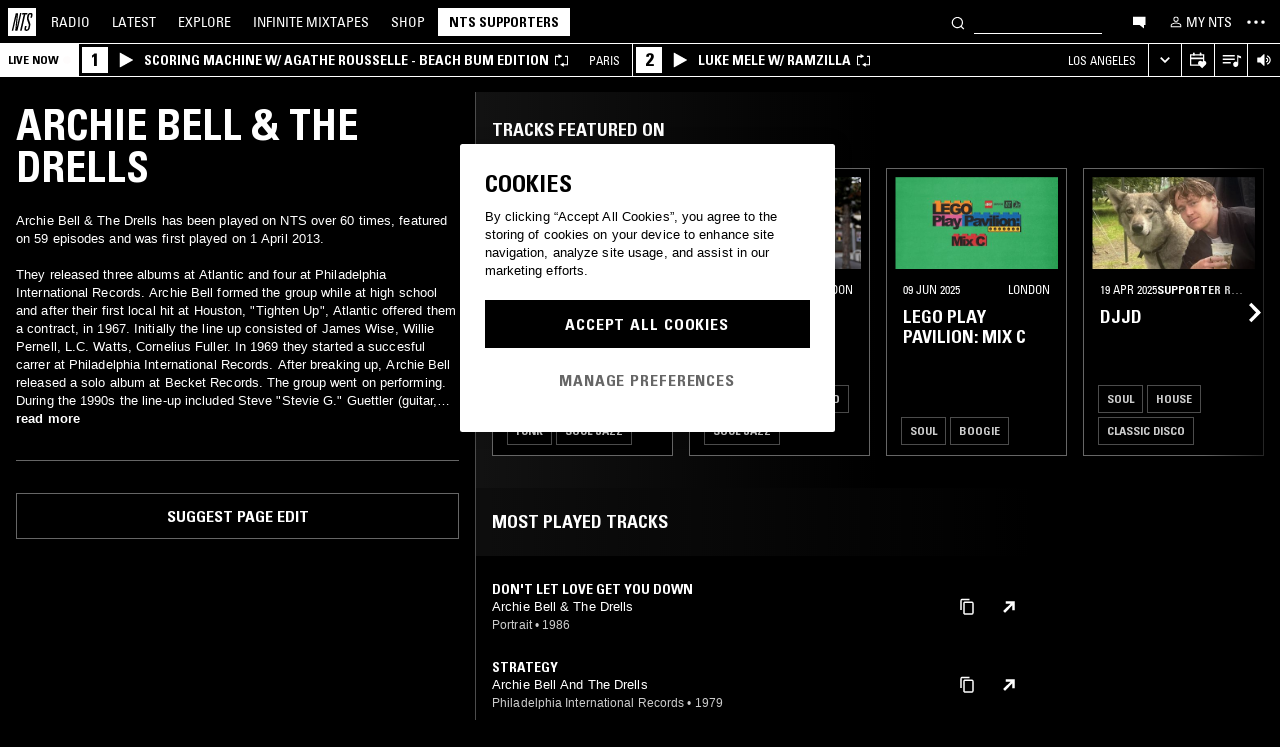

--- FILE ---
content_type: text/html; charset=utf-8
request_url: https://www.nts.live/artists/965-archie-bell-the-drells
body_size: 38788
content:
<!doctype html><html lang="en"><head><meta charset="utf-8"><meta name="author" content="NTS Radio"><meta name="viewport" content="width=device-width,initial-scale=1"><meta name="google-site-verification" content="KRa2WWcmg0gMxT-xzixUWXIhxQoAIXVVL1Jdni6M6os"><meta name="facebook-domain-verification" content="9bh1imvcev3aqpjr1ya4lsvvuigub2"><link rel="preload" href="/css/fonts/Univers-Condensed/UniversCom-57Condensed.woff2" as="font" type="font/woff2" crossorigin="anonymous"><link rel="preload" href="/css/fonts/UniversLTPro-BoldCond.woff2" as="font" type="font/woff2" crossorigin="anonymous"><link rel="preconnect" crossorigin href="https://firebaseinstallations.googleapis.com"><link rel="preconnect" crossorigin href="https://www.google-analytics.com"><link rel="stylesheet" href="/css/style.min.c3712fd3e527d627.css"><link rel="apple-touch-icon" sizes="180x180" href="/apple-touch-icon.png?v=47rE43RRzB"><link rel="icon" type="image/png" href="/favicon-32x32.png?v=47rE43RRzB" sizes="32x32"><link rel="icon" type="image/png" href="/favicon-16x16.png?v=47rE43RRzB" sizes="16x16"><link rel="manifest" href="/manifest.json?v=47rE43RRzB"><link rel="mask-icon" href="/safari-pinned-tab.svg?v=47rE43RRzB" color="#000000"><link rel="shortcut icon" href="/favicon.ico?v=47rE43RRzB"><meta name="theme-color" content="#000000"><script type="text/javascript">window.nts_env = {"GA_MEASUREMENT_ID":"G-WZ3JMJQ60H","GA_MEASUREMENT_ID_MOBILE":"G-NHTR5X7F3C","IOS_APP_ID":"1204567739","STRIPE_PUBLISHABLE_KEY":"pk_live_51FIB9DBH021CzR9gegZLllfkJzp0YAQXmHdgeqGST4bsxlmpI4kp6tus0EmLY0aXnDqCuRFhEFBbAl4oMpRWi1d700mJjxTMBb","NTS_API_TOKEN":"48fhsdjEK7349fCJBS","ONE_TRUST_DOMAIN_SCRIPT":"1bcd17be-81df-4553-8a3e-e7e847d0a6c7","META_PIXEL_ID":"1071656873904973","REDDIT_PIXEL_ID":"a2_h2ubxihjxvug"};</script>  <title>Archie Bell & The Drells | Discover music on NTS</title><meta name="description" content="Archie Bell & The Drells has been played on NTS over 60 times, featured on 59 episodes and was first played on 1 April 2013.

They released three albums at Atlantic and four at Philadelphia International Records. 
Archie Bell formed the group while at high school and after their first local hit at Houston, "Tighten Up", Atlantic offered them a contract, in 1967. 
Initially the line up consisted of James Wise, Willie Pernell, L.C. Watts, Cornelius Fuller. 
In 1969 they started a succesful carrer at Philadelphia International Records. 
After breaking up, Archie Bell released a solo album at Becket Records. 
The group went on performing...."><meta name="twitter:card" content="summary_large_image" ><meta name="twitter:site" content="@NTSlive" ><meta name="twitter:image" content="https://media.ntslive.co.uk/crop/770x770/b5df5f03-cbd0-421a-a87e-a611be63caf9_1523836800.jpeg" ><meta property="og:description" content="Archie Bell & The Drells has been played on NTS over 60 times, featured on 59 episodes and was first played on 1 April 2013.

They released three albums at Atlantic and four at Philadelphia International Records. 
Archie Bell formed the group while at high school and after their first local hit at Houston, "Tighten Up", Atlantic offered them a contract, in 1967. 
Initially the line up consisted of James Wise, Willie Pernell, L.C. Watts, Cornelius Fuller. 
In 1969 they started a succesful carrer at Philadelphia International Records. 
After breaking up, Archie Bell released a solo album at Becket Records. 
The group went on performing...."><meta property="og:site_name" content="NTS Radio" ><meta property="og:title" content="Archie Bell & The Drells | Discover music on NTS"><meta property="og:type" content="article"><meta property="og:url" content="http://www.nts.live/artists/965-archie-bell-the-drells"><meta property="og:image" content="https://media.ntslive.co.uk/crop/770x770/b5df5f03-cbd0-421a-a87e-a611be63caf9_1523836800.jpeg"><link rel="canonical" href="http://www.nts.live/artists/965-archie-bell-the-drells"> <script async src="https://www.googletagmanager.com/gtag/js?id=G-WZ3JMJQ60H"></script><script>window.dataLayer = window.dataLayer || [];
        function gtag(){dataLayer.push(arguments);}

        gtag('consent', 'default', {
            'ad_storage': 'denied',
            'ad_user_data': 'denied',
            'ad_personalization': 'denied',
            'analytics_storage': 'denied',
            'wait_for_update': 500,
        });
        gtag('js', new Date());
        gtag('config', window.nts_env.GA_MEASUREMENT_ID, {
            'anonymize_ip': true,
        });

        // NTS Radio Oceania - can be removed 31 March 2023, pending confirmation with Will.
        gtag('config', 'AW-11085029403', {
            'anonymize_ip': true,
        });</script><script src="https://cdn-ukwest.onetrust.com/scripttemplates/otSDKStub.js" type="text/javascript" charset="UTF-8" data-domain-script="1bcd17be-81df-4553-8a3e-e7e847d0a6c7"></script><script type="text/javascript">// Required OneTrust callback
        function OptanonWrapper() {
            // 'C0002' is Performance Cookies
            if (OnetrustActiveGroups.indexOf('C0002') !== -1) {
                gtag('consent', 'update', {
                    'analytics_storage': 'granted',
                });
            };
            // 'C0004' is Targeting Cookies
            if (OnetrustActiveGroups.indexOf('C0004') !== -1) {
                gtag('consent', 'update', {
                    'ad_storage': 'granted',
                    'ad_user_data': 'granted',
                    'ad_personalization': 'granted',
                });
            };
        }</script><script type="text/plain" class="optanon-category-C0005">!function(f,b,e,v,n,t,s)
    {if(f.fbq)return;n=f.fbq=function(){n.callMethod?
    n.callMethod.apply(n,arguments):n.queue.push(arguments)};
    if(!f._fbq)f._fbq=n;n.push=n;n.loaded=!0;n.version='2.0';
    n.queue=[];t=b.createElement(e);t.async=!0;
    t.src=v;s=b.getElementsByTagName(e)[0];
    s.parentNode.insertBefore(t,s)}(window,document,'script',
    'https://connect.facebook.net/en_US/fbevents.js');
    fbq('init', '1071656873904973'); // Owned by NTS, sharing with UMG for shop
    fbq('track', 'PageView');</script><noscript><img height="1" width="1" style="display:none" src="https://www.facebook.com/tr?id=1071656873904973&ev=PageView&noscript=1"></noscript><script>!function (w, d, t) {
      w.TiktokAnalyticsObject=t;var ttq=w[t]=w[t]||[];ttq.methods=["page","track","identify","instances","debug","on","off","once","ready","alias","group","enableCookie","disableCookie","holdConsent","revokeConsent","grantConsent"],ttq.setAndDefer=function(t,e){t[e]=function(){t.push([e].concat(Array.prototype.slice.call(arguments,0)))}};for(var i=0;i<ttq.methods.length;i++)ttq.setAndDefer(ttq,ttq.methods[i]);ttq.instance=function(t){for(
    var e=ttq._i[t]||[],n=0;n<ttq.methods.length;n++)ttq.setAndDefer(e,ttq.methods[n]);return e},ttq.load=function(e,n){var r="https://analytics.tiktok.com/i18n/pixel/events.js",o=n&&n.partner;ttq._i=ttq._i||{},ttq._i[e]=[],ttq._i[e]._u=r,ttq._t=ttq._t||{},ttq._t[e]=+new Date,ttq._o=ttq._o||{},ttq._o[e]=n||{};n=document.createElement("script")
    ;n.type="text/javascript",n.async=!0,n.src=r+"?sdkid="+e+"&lib="+t;e=document.getElementsByTagName("script")[0];e.parentNode.insertBefore(n,e)};


      ttq.load('CRC8OIRC77UE5B95LRLG');
      ttq.page();
    }(window, document, 'ttq');</script><script>!function(w,d){if(!w.rdt){var p=w.rdt=function(){p.sendEvent?p.sendEvent.apply(p,arguments):p.callQueue.push(arguments)};p.callQueue=[];var t=d.createElement("script");t.src="https://www.redditstatic.com/ads/pixel.js",t.async=!0;var s=d.getElementsByTagName("script")[0];s.parentNode.insertBefore(t,s)}}(window,document);rdt('init','a2_h2ubxihjxvug');rdt('track', 'PageVisit');</script></head><body class=""><div id="ajax-container">    </div><div id="react-root"><div id="react-content" class=""><div class="snackbar snackbar--fade "></div><span class="hidden"><audio id="nts-player-audio" controls="" preload="none"></audio></span><div class="footer-player footer-player--episode-player     "><div class="episode-player__button-group episode-player__button-group--small-screen episode-player__button-group--up-next"><button class="episode-player__up-next-expand-button nts-link nts-link--black"><svg class="episode-player__music-note-icon episode-player__music-note-icon--small-screen" xmlns="http://www.w3.org/2000/svg" viewBox="0 0 24 24"><g><path d="M18,8,13.5,6.5V17A4,4,0,1,1,12,13.9V3l6,2Z"></path></g></svg><span class="episode-player__up-next-label">Up Next</span><div><svg class="episode-player__expand-icon" xmlns="http://www.w3.org/2000/svg" viewBox="0 0 600 600"><path d="M117.2 450l-60.9-60L300 150l243.8 240-60.9 60L300 270 117.2 450z"></path></svg></div></button><button class="episode-player__close " aria-label="Close"><svg class="nts-icon" data-name="Layer 1" xmlns="http://www.w3.org/2000/svg" viewBox="0 0 600 600"><path d="M356.25 300L487.5 431.25l-56.25 56.25L300 356.25 168.75 487.5l-56.25-56.25L243.75 300 112.5 168.75l56.25-56.25L300 243.75 431.25 112.5l56.25 56.25z"></path></svg></button></div><div class="episode-player-wrapper"><div class="episode-player"><div class="episode-player__button-group"><button class="episode-player__close" aria-label="Close"><svg class="nts-icon" data-name="Layer 1" xmlns="http://www.w3.org/2000/svg" viewBox="0 0 600 600"><path d="M356.25 300L487.5 431.25l-56.25 56.25L300 356.25 168.75 487.5l-56.25-56.25L243.75 300 112.5 168.75l56.25-56.25L300 243.75 431.25 112.5l56.25 56.25z"></path></svg></button></div><div class="episode-player__player"><div class="mixcloud-player visuallyhidden"></div><div class="visuallyhidden"><div class="soundcloud-player"><div class="soundcloud-player__content"><audio></audio><div class="soundcloud-player__thumbnail"><img alt="Go to tracklist"/></div><div class="soundcloud-player__play-button"><svg class="nts-icon--buffering soundcloud-player__play-icon animate-spin" xmlns="http://www.w3.org/2000/svg" viewBox="0 0 600 600"><path d="M493 351c-21.26 85.19-98.13 148.4-190 148.4-108.26 0-196-87.69-196-195.86s87.76-195.86 196-195.86c86.58 0 159.91 56.16 185.86 134L454 253.21c-21.13-63.15-80.76-108.85-151-108.85-87.82 0-159.27 71.39-159.27 159.14S215.2 462.64 303 462.64c74.49 0 137-51.44 154.34-120.59z" data-name="Layer 2"></path></svg></div><div class="soundcloud-player__episode-title-container "><h4 class="body-s text-uppercase text-overflow-ellipsis-one-line" style="margin:0"></h4><span class="body-s" style="display:block"></span></div><div class="soundcloud-player__progress-bar-container visuallyhidden"><span class="soundcloud-player__time" style="margin-left:0">0:00:00</span><div style="width:100%"><input type="range" class="soundcloud-player__progress-bar" max="0" value="0"/></div><span class="soundcloud-player__time" style="margin-right:0">0:00:00</span></div></div><div class="soundcloud-player__brand-logo-container"><a target="_blank" rel="noopener noreferrer"><img src="/img/soundcloud-brand-logo.png" class="soundcloud-player__brand-logo" alt="SoundCloud Brand Logo"/></a></div></div></div></div><button class="episode-player__tracklist-expand-button nts-link nts-link--black"><svg class="episode-player__music-note-icon" xmlns="http://www.w3.org/2000/svg" viewBox="0 0 24 24"><g><path d="M18,8,13.5,6.5V17A4,4,0,1,1,12,13.9V3l6,2Z"></path></g></svg><div><svg class="episode-player__expand-icon" xmlns="http://www.w3.org/2000/svg" viewBox="0 0 600 600"><path d="M117.2 450l-60.9-60L300 150l243.8 240-60.9 60L300 270 117.2 450z"></path></svg></div></button></div><div class="episode-player__skip"><button class="episode-player__skip-button mobile-link mobile-link--button" aria-label="Skip to start"><svg xmlns="http://www.w3.org/2000/svg" width="48" height="46" fill="#000"><path d="M18.421 23 30.5 30.105v-14.21L18.421 23Z"></path><path d="M17 15.895h2.842v14.21H17v-14.21Z"></path></svg></button><button class="episode-player__skip-button mobile-link mobile-link--button nts-link" aria-label="Skip back 30 seconds" title="Skip back 30 seconds"><svg xmlns="http://www.w3.org/2000/svg" width="46" height="46" fill="#000"><path d="M11.561 19.373a12 12 0 1 0 4.941-6.462l1.224 1.9a9.741 9.741 0 1 1-4.012 5.245l-2.153-.683Z"></path><path d="m14.685 16.915 5.915-1.184L15.87 11l-1.184 5.915ZM19.388 20.996h-1.692c0-.864.192-1.416.576-1.752.384-.324.984-.444 1.824-.444 1.56 0 2.292.636 2.292 2.232 0 .792-.228 1.728-1.14 1.86v.024c1.092.204 1.272 1.068 1.272 2.04 0 1.728-.924 2.436-2.616 2.436-1.656 0-2.304-.588-2.304-2.376h1.692c0 .552-.024 1.152.708 1.152.768 0 .828-.708.828-1.296 0-1.212-.396-1.284-1.572-1.284v-1.332c1.104.048 1.44-.072 1.44-1.236 0-.456-.072-.996-.648-.996-.612 0-.66.492-.66.972ZM25.452 18.8c2.064 0 2.424 1.068 2.424 4.272 0 2.628-.168 4.32-2.424 4.32s-2.424-1.692-2.424-4.32c0-3.204.36-4.272 2.424-4.272Zm0 1.224c-.72 0-.732.492-.732 3.072 0 2.532.06 3.072.732 3.072.672 0 .732-.54.732-3.072 0-2.58-.012-3.072-.732-3.072Z"></path></svg></button><button class="episode-player__skip-button mobile-link mobile-link--button nts-link" aria-label="Skip forward 30 seconds" title="Skip forward 30 seconds"><svg xmlns="http://www.w3.org/2000/svg" width="46" height="46" fill="#000"><path d="M34.439 19.373a12 12 0 1 1-4.941-6.462l-1.224 1.9a9.741 9.741 0 1 0 4.012 5.245l2.153-.683Z"></path><path d="M31.315 16.915 25.4 15.731 30.13 11l1.184 5.915ZM19.388 20.996h-1.692c0-.864.192-1.416.576-1.752.384-.324.984-.444 1.824-.444 1.56 0 2.292.636 2.292 2.232 0 .792-.228 1.728-1.14 1.86v.024c1.092.204 1.272 1.068 1.272 2.04 0 1.728-.924 2.436-2.616 2.436-1.656 0-2.304-.588-2.304-2.376h1.692c0 .552-.024 1.152.708 1.152.768 0 .828-.708.828-1.296 0-1.212-.396-1.284-1.572-1.284v-1.332c1.104.048 1.44-.072 1.44-1.236 0-.456-.072-.996-.648-.996-.612 0-.66.492-.66.972ZM25.452 18.8c2.064 0 2.424 1.068 2.424 4.272 0 2.628-.168 4.32-2.424 4.32s-2.424-1.692-2.424-4.32c0-3.204.36-4.272 2.424-4.272Zm0 1.224c-.72 0-.732.492-.732 3.072 0 2.532.06 3.072.732 3.072.672 0 .732-.54.732-3.072 0-2.58-.012-3.072-.732-3.072Z"></path></svg></button><button class="episode-player__skip-button mobile-link mobile-link--button" aria-label="Skip to next episode" disabled=""><svg xmlns="http://www.w3.org/2000/svg" width="46" height="46" fill="#000"><path d="M21.593 23 10 29.82V16.18L21.593 23ZM34.636 23l-11.594 6.82V16.18L34.636 23Z"></path><path d="M33.272 16.18H36v13.64h-2.728V16.18Z"></path></svg></button></div><div class="expanded-episode-player"><header class="expanded-episode-player__header"><h2 class="heading-6 text-uppercase text-bold expanded-episode-player__title"></h2><div class="expanded-episode-player__metadata"><span></span></div></header><div class="up-next"><header class="up-next__header"><div><h3 class="heading-6 text-uppercase text-bold up-next__heading">Up Next</h3><p class="up-next__subheading">Similar to what you are listening to</p></div></header><div class="up-next__loading-container"><p class="heading-6 text-center text-bold text-uppercase">Sorry, we couldn&#x27;t find any episodes.<br/>Please try again later...</p></div></div></div></div></div><div class="footer-player mixtape-player "><div class="footer-player__img-container"></div><div class="footer-player__control-btn"><button class="footer-player__control-btn__icon-container nts-link"><svg class="nts-icon nts-icon--inverted" style="width:30px;height:30px" xmlns="http://www.w3.org/2000/svg" viewBox="0 0 600 600"><title>Play</title><g id="_x33_--Hidden-_x28_closing-up_x29_-" transform="translate(-772 -385)"><g id="Drawer" transform="translate(0 43)"><g id="_x32_" transform="translate(18)"><path id="play" d="M1260.4 651.3L882.8 861.2c-4.4 2.4-8.2 2.7-11.2 1-3.1-1.7-4.6-5.1-4.6-10.2V433.2c0-4.8 1.5-8.2 4.6-10.2 3.1-2 6.8-1.7 11.2 1l377.6 210c4.4 2.4 6.6 5.3 6.6 8.7 0 3.3-2.2 6.2-6.6 8.6z"></path></g></g></g></svg></button></div><div class="footer-player__info"></div><button class="footer-player__live-tracks-trigger nts-link no-padding"><svg class="nts-icon nts-icon--inline-alt" style="width:24px;height:24px;fill:white" xmlns="http://www.w3.org/2000/svg" viewBox="0 0 24 24"><path d="M2.87 14.49h8V13h-8zm12-5h-12V11h12zm0-3.5h-12v1.5h12zm6.26 3.34l-2.88-1v7a2.67 2.67 0 01-2 2.61 2.53 2.53 0 01-2.88-1.44 2.73 2.73 0 01.71-3.24 2.49 2.49 0 013.2 0V6l3.84 1.33z"></path></svg></button><div class="footer-player__right-btn-container"><button class="footer-player__right-btn nts-link no-padding"><svg class="nts-icon nts-icon--s nts-icon--inverted" data-name="Layer 1" xmlns="http://www.w3.org/2000/svg" viewBox="0 0 600 600"><path d="M356.25 300L487.5 431.25l-56.25 56.25L300 356.25 168.75 487.5l-56.25-56.25L243.75 300 112.5 168.75l56.25-56.25L300 243.75 431.25 112.5l56.25 56.25z"></path></svg></button></div></div><div><div class="navigation-page-overlay "></div><header class="header"><a class="header__home nts-app nts-link" href="/" data-track="event" data-category="Navigation" data-target="GoTo-Home" data-origin="from: header" aria-label="Home"><svg style="fill:#fff" xmlns="http://www.w3.org/2000/svg" viewBox="0 0 26 26"><path d="M22.7 6.9L22.3 9h-1.5l.5-2c.1-.6.1-1.1-.6-1.1s-1 .5-1.1 1.1l-.4 1.7c-.1.5-.1 1 0 1.5l1.4 4.1c.2.6.3 1.3.1 2l-.6 2.6c-.4 1.5-1.5 2.4-2.9 2.4-1.6 0-2.3-.7-1.9-2.4l.5-2.2h1.5l-.5 2.1c-.2.8 0 1.2.7 1.2.6 0 1-.5 1.2-1.2l.5-2.3c.1-.5.1-1.1-.1-1.6l-1.3-3.8c-.2-.7-.3-1.2-.2-2.1l.4-2c.4-1.6 1.4-2.4 2.9-2.4 1.7 0 2.2.8 1.8 2.3zM11.2 21.1L14.6 6H13l.3-1.3h4.8L17.8 6h-1.7l-3.4 15.1h-1.5zm-4.5 0L8.1 6.6 4.8 21.1H3.5L7.2 4.8h2.2L8 18.7l3.2-14h1.3L8.8 21.1H6.7zM0 26h26V0H0v26z"></path></svg></a><nav class="header__nav text-uppercase hidden-phone"><a class="header-nav-item nts-app nts-link " href="/radio">Radio</a><a class="header-nav-item nts-app nts-link " href="/latest">Latest</a><a class="header-nav-item nts-app nts-link " href="/explore">Explore</a><a class="header-nav-item nts-app nts-link " href="/infinite-mixtapes"><span class="header-nav-item__im">Infinite </span>Mixtapes</a><a class="header-nav-item nts-link" href="https://shop.nts.live/" target="_blank" rel="noopener">Shop</a><a class="header-nav-cta nts-app nts-button nts-link hidden" href="/supporters">NTS Supporters</a><a class="header-nav-cta nts-app nts-button nts-link hidden" href="/gift-supporters">Gift NTS Supporters</a></nav><div class="header__search-form"><form class="search-form" method="get"><button class="search-form__button" aria-label="Search" type="submit"><svg xmlns="http://www.w3.org/2000/svg" viewBox="0 0 600 600"><path d="M413.38 392.4a169.89 169.89 0 0 0 18.19-27.4c43-83 10.73-185.28-72.09-228.39a168.63 168.63 0 0 0-227.82 72.27c-43 83-10.74 185.28 72.09 228.39a168.49 168.49 0 0 0 183.35-18L461.62 494l26.56-26.62zm-194.25 15.16C152.67 373 126.77 290.9 161.28 224.28a135.43 135.43 0 0 1 182.82-58c66.46 34.6 92.36 116.66 57.85 183.28a135.43 135.43 0 0 1-182.82 58z"></path></svg></button><input class="search-form__input nts-input search-btn" type="text" name="q" autoComplete="off" aria-label="Search" value=""/></form></div><button class="header-nav-item nts-link hidden-phone" data-track="event" data-category="Navigation" data-target="Open-Chat" data-origin="from: header" aria-label="Open chat"><svg style="height:20px" data-name="Layer 1" xmlns="http://www.w3.org/2000/svg" viewBox="0 0 600 600"><path d="M493 391.73h-45.9v99.35l-128.18-99.35H118V144.92h375z"></path></svg></button><a class="header-nav-item header-nav-item--alt nts-app nts-link hidden-phone " href="/my-nts/favourites/shows" aria-label="My NTS"><svg class="nts-icon--inline nts-icon--inline--xxl" xmlns="http://www.w3.org/2000/svg" viewBox="0 0 24 24"><path d="M12 4.41a2.92 2.92 0 11-2.95 2.92A2.91 2.91 0 0112 4.41m0-1.58a4.5 4.5 0 104.5 4.5 4.5 4.5 0 00-4.5-4.5zm0 11.71c3.26 0 7.41 1.63 7.41 2.91v1.79H4.55v-1.79c0-1.28 4.16-2.91 7.41-2.91M12 13c-3 0-9 1.51-9 4.5v3.38h18v-3.43c0-3-6-4.5-9-4.5z" data-name="Layer 5"></path></svg><span class="text-uppercase visible-desktop">My NTS</span></a><button class="header__menu-toggle  nts-link" aria-label="Toggle navigation menu" title="Toggle navigation menu"><svg class="header__menu-toggle__icon header__menu-toggle__icon--cross" data-name="Layer 1" xmlns="http://www.w3.org/2000/svg" viewBox="0 0 600 600"><path d="M356.25 300L487.5 431.25l-56.25 56.25L300 356.25 168.75 487.5l-56.25-56.25L243.75 300 112.5 168.75l56.25-56.25L300 243.75 431.25 112.5l56.25 56.25z"></path></svg><svg class="header__menu-toggle__icon header__menu-toggle__icon--ellipsis" xmlns="http://www.w3.org/2000/svg" viewBox="0 0 600 600"><path d="M150.39 340a37.5 37.5 0 1 1 37.5-37.5 37.5 37.5 0 0 1-37.5 37.5zm150 0a37.5 37.5 0 1 1 37.5-37.5 37.5 37.5 0 0 1-37.5 37.5zm150 0a37.5 37.5 0 1 1 37.5-37.5 37.5 37.5 0 0 1-37.5 37.5z"></path><path fill="none" d="M0 2h600v600H0z"></path></svg><svg class="header__menu-toggle__icon header__menu-toggle__icon--hamburger" id="Layer_1" data-name="Layer 1" xmlns="http://www.w3.org/2000/svg" viewBox="0 0 600 600"><path d="M107,143H507v64H107Zm0,128H507v64H107Zm0,128H507v64H107Z"></path></svg></button></header><div class="nav-submenu-container "><div class="nav-submenu text-uppercase"><div class="nav-submenu__section"><a class="nav-submenu-link nts-link nts-app " href="/events">Events</a><a class="nav-submenu-link nts-link nts-app " href="/podcasts">Podcasts</a><a class="nav-submenu-link nts-link nts-app " href="/videos">Videos</a><a class="nav-submenu-link nts-link nts-app " href="/incoming">News</a><a class="nav-submenu-link nts-link nts-app " href="/about">About</a><a class="nav-submenu-link nts-link nts-app " href="/supporters">NTS Supporters</a><a class="nav-submenu-link nts-link nts-app" target="_blank" rel="noopener noreferrer" href="https://ntslive.freshdesk.com/support/home">Help and Feedback</a></div><div class="nav-submenu__section "><a class="nav-submenu-link nts-link" target="_blank" rel="noopener noreferrer" href="https://apps.apple.com/us/app/nts-radio/id1204567739?platform=iphone&amp;ct=website_desktop_header"><svg xmlns="http://www.w3.org/2000/svg" viewBox="0 0 600 600"><path d="M322.15 202.6q-9.07 2.52-25.39 3.35.92-36 20.86-59.85t58.93-32.22q4.53 16.74-2.72 35.57a96.49 96.49 0 0 1-21.76 33.49q-14.51 14.64-29.92 19.66zm110.61 60.27q-18.13 23.44-16.32 51.9 1.81 25.11 17.68 46t37.63 26.78a209.39 209.39 0 0 1-35.36 63.62q-29 36.84-57.12 36.83-12.69 0-35.81-7.11t-36.72-7.12q-13.61 0-36.27 8.37-20 6.7-30.83 6.7-25.38 0-52.59-30.14-23.56-26.7-39.89-67.34t-16.32-74.08q0-46.87 24.48-80.36 27.19-36 71.63-36 17.22 0 49 8.37 20.85 5 29 5t29-5.86q30.82-9.19 49-9.2 24.48 0 43.52 10 17.22 9.21 33.54 27.62-19.09 14.31-27.25 26.02z"></path></svg><span>iOS App</span></a><a class="nav-submenu-link nts-link" target="_blank" rel="noopener noreferrer" href="https://play.google.com/store/apps/details?id=com.ntslive.ntsradio&amp;referrer=website_desktop_header"><svg xmlns="http://www.w3.org/2000/svg" viewBox="0 0 600 600"><path d="M190 123.4l210 117.92-45 43.94zm-43.5-9.52l192.76 187.5-192.76 187.5q-16.5-8.05-16.5-25.64V139.51q0-17.58 16.5-25.63zm318.77 165.53q10.5 7.32 10.87 22t-10.12 22l-45 24.9-48.75-46.87L421 253.77zM190 479.36l165-161.87 45 43.95z"></path></svg><span>Android App</span></a><a class="nav-submenu-link nts-link" target="_blank" rel="noopener noreferrer" href="https://discord.gg/nts-chat"><svg style="height:14px;margin-top:4px;margin-bottom:4px" xmlns="http://www.w3.org/2000/svg" viewBox="0 0 127.14 96.36"><path d="M107.7 8.07A105.15 105.15 0 0 0 81.47 0a72.06 72.06 0 0 0-3.36 6.83 97.68 97.68 0 0 0-29.11 0A72.37 72.37 0 0 0 45.64 0a105.89 105.89 0 0 0-26.25 8.09C2.79 32.65-1.71 56.6.54 80.21a105.73 105.73 0 0 0 32.17 16.15 77.7 77.7 0 0 0 6.89-11.11 68.42 68.42 0 0 1-10.85-5.18c.91-.66 1.8-1.34 2.66-2a75.57 75.57 0 0 0 64.32 0c.87.71 1.76 1.39 2.66 2a68.68 68.68 0 0 1-10.87 5.19 77 77 0 0 0 6.89 11.1 105.25 105.25 0 0 0 32.19-16.14c2.64-27.38-4.51-51.11-18.9-72.15ZM42.45 65.69C36.18 65.69 31 60 31 53s5-12.74 11.43-12.74S54 46 53.89 53s-5.05 12.69-11.44 12.69Zm42.24 0C78.41 65.69 73.25 60 73.25 53s5-12.74 11.44-12.74S96.23 46 96.12 53s-5.04 12.69-11.43 12.69Z"></path></svg><span>Join the Chat</span></a><a class="nav-submenu-link nts-link nts-app " href="/newsletter"><svg xmlns="http://www.w3.org/2000/svg" viewBox="0 0 600 600"><path d="M529 124H79v360h450zm-65.9 36L304 312.75 144.9 160zM492 448H117V183.65l187.5 180 187.5-180z"></path></svg><span>Newsletter</span></a></div><div class="nav-submenu__footer"><a class="nav-submenu__footer__item nts-link" href="https://www.instagram.com/nts_radio/" target="_blank" rel="noopener noreferrer" data-track="event" data-category="SocialMedia" data-target="GoTo-Instagram" data-origin="from: header"><svg data-name="Layer 1" xmlns="http://www.w3.org/2000/svg" viewBox="0 0 600 600"><path d="M303 205.05a93.64 93.64 0 0 1 48.13 13 96.54 96.54 0 0 1 35.16 35.16 95.79 95.79 0 0 1 0 96.26 96.54 96.54 0 0 1-35.16 35.16 95.79 95.79 0 0 1-96.26 0 96.59 96.59 0 0 1-35.15-35.16 95.72 95.72 0 0 1 0-96.26 96.59 96.59 0 0 1 35.1-35.21A93.66 93.66 0 0 1 303 205.05zm0 159q25.95 0 44.37-18.42t18.41-44.36q0-25.95-18.41-44.36T303 238.53q-25.95 0-44.36 18.42t-18.42 44.36q0 25.95 18.42 44.36T303 364.09zm123-163.19a26.14 26.14 0 0 1-7.11 15.91 20.41 20.41 0 0 1-15.49 6.69 22.49 22.49 0 1 1 22.6-22.6zm63.62 22.6q.83 23.44.83 77.85t-1.25 78.26q-1.26 23.87-7.12 41.44a98 98 0 0 1-59.43 59.43q-17.58 5.87-41.43 7.11T303 488.81q-54.4 0-78.26-1.26t-41.43-7.95a89.12 89.12 0 0 1-36.42-22.18 97.68 97.68 0 0 1-23-36.41q-5.85-17.58-7.11-41.44t-1.26-78.26q0-54.4 1.26-78.26t7.11-41.44a98 98 0 0 1 59.44-59.43q17.56-5.85 41.43-7.11t78.24-1.26q54.42 0 78.27 1.26t41.43 7.11a98 98 0 0 1 59.43 59.43q5.82 17.58 7.49 41.85zM449.44 411.8q5-14.24 6.69-45.2.84-18.42.84-51.9v-26.78q0-34.32-.84-51.9-1.67-31.82-6.69-45.2-10.05-25.95-36-36-13.38-5-45.2-6.7-18.4-.84-51.89-.84h-26.79q-33.48 0-51.9.84-31 1.68-45.2 6.7-26 10-36 36-5 13.4-6.7 45.2-.83 18.42-.83 51.9v26.78q0 33.48.83 51.9 1.68 31 6.7 45.2 10.88 25.95 36 36 14.23 5 45.2 6.7 18.42.84 51.9.84h26.79q34.32 0 51.89-.84 31.81-1.68 45.2-6.7 25.95-10.88 36-36z"></path></svg></a><a class="nav-submenu__footer__item nts-link" href="https://www.facebook.com/NTSRadio" target="_blank" rel="noopener noreferrer" data-track="event" data-category="SocialMedia" data-target="GoTo-Facebook" data-origin="from: header"><svg width="24" height="24" viewBox="0 0 24 24" fill="none" xmlns="http://www.w3.org/2000/svg"><path d="M19.9997 11.9998C19.9997 7.58169 16.418 4 11.9998 4C7.58169 4 4 7.58169 4 11.9998C4 15.7514 6.58299 18.8995 10.0674 19.7642V14.4446H8.41783V11.9998H10.0674V10.9464C10.0674 8.22359 11.2997 6.96154 13.9729 6.96154C14.4798 6.96154 15.3543 7.06106 15.7121 7.16026V9.37621C15.5233 9.35637 15.1953 9.34645 14.7879 9.34645C13.4763 9.34645 12.9694 9.8434 12.9694 11.1352V11.9998H15.5825L15.1335 14.4446H12.9694V19.9411C16.9306 19.4627 20 16.09 20 11.9998H19.9997Z"></path> </svg></a><a class="nav-submenu__footer__item nts-link" href="https://twitter.com/ntslive" target="_blank" rel="noopener noreferrer" data-track="event" data-category="SocialMedia" data-target="GoTo-Twitter" data-origin="from: header"><svg data-name="Layer 1" xmlns="http://www.w3.org/2000/svg" viewBox="0 0 600 600"><path d="M450 224a43.55 43.55 0 0 1 .73 9.52q0 52.74-25.64 101.81-26.35 52-74 82.76-52 34.43-119.38 34.43-64.46 0-117.92-34.43 8.06.74 18.31.74 53.46 0 95.94-33-25.63 0-45-15a76.45 76.45 0 0 1-26.73-37.72q7.32.74 13.91.74a98 98 0 0 0 20.51-2.2 77.52 77.52 0 0 1-43.95-27.1q-17.56-21.24-17.57-48.34v-1.47A72.37 72.37 0 0 0 163.6 265a85.44 85.44 0 0 1-24.9-27.83 74.62 74.62 0 0 1 1.46-75.44 215.11 215.11 0 0 0 158.21 80.56 106.41 106.41 0 0 1-1.47-17.58 76.32 76.32 0 0 1 10.25-38.45A75.36 75.36 0 0 1 335 158.08a74.32 74.32 0 0 1 38.08-10.25 73.45 73.45 0 0 1 31.13 6.59A87.28 87.28 0 0 1 429.47 172a156.49 156.49 0 0 0 49.07-18.31q-8.79 27.1-33.69 42.48a165 165 0 0 0 43.95-12.45A169.41 169.41 0 0 1 450 224z"></path></svg></a><a class="nav-submenu__footer__item nts-link" href="https://www.youtube.com/user/NTSLIVEUK" target="_blank" rel="noopener noreferrer" data-track="event" data-category="SocialMedia" data-target="GoTo-Youtube" data-origin="from: header"><svg data-name="Layer 1" xmlns="http://www.w3.org/2000/svg" viewBox="0 0 600 600"><path d="M482.9 209.18q4.8 18.62 6.87 56.53l.68 34.46-.68 34.47q-2.07 38.61-6.87 57.22a48.18 48.18 0 0 1-12.36 20.68 47.55 47.55 0 0 1-21.3 12.4q-17.85 4.83-83.79 6.9l-62.5.69-62.5-.69q-65.92-2.07-83.79-6.9a47.51 47.51 0 0 1-21.29-12.4A48.18 48.18 0 0 1 123 391.86q-4.82-18.62-6.87-57.22l-.69-34.47q0-15.17.69-34.46 2.06-37.92 6.87-56.53a48.09 48.09 0 0 1 33.65-33.78q17.86-4.82 83.79-6.89l62.5-.69 62.5.69q65.94 2.07 83.79 6.89a48.08 48.08 0 0 1 33.66 33.78zM264.49 356.7l98.22-56.53-98.22-55.83z"></path></svg></a></div></div></div></div><div id="nts-live-header" class="live-header live-header--collapsed"><div class="live-header__channels--collapsed live-header__channels "><div class="live-header__live-now-label"><span>Live now</span><span style="top:0" class="live-now-circle live-now-circle--live-channel"></span></div><button class="live-channel live-channel--collapsed  "><span class="live-now-circle live-now-circle--live-channel"></span><span class="channel-icon channel-icon--collapsed">1</span><div class="live-channel--collapsed__broadcast" style="cursor:default"><svg class="nts-icon nts-icon--s nts-icon--inverted live-channel--collapsed__icon nts-icon--disabled" xmlns="http://www.w3.org/2000/svg" viewBox="0 0 600 600"><title>Play</title><g id="_x33_--Hidden-_x28_closing-up_x29_-" transform="translate(-772 -385)"><g id="Drawer" transform="translate(0 43)"><g id="_x32_" transform="translate(18)"><path id="play" d="M1260.4 651.3L882.8 861.2c-4.4 2.4-8.2 2.7-11.2 1-3.1-1.7-4.6-5.1-4.6-10.2V433.2c0-4.8 1.5-8.2 4.6-10.2 3.1-2 6.8-1.7 11.2 1l377.6 210c4.4 2.4 6.6 5.3 6.6 8.7 0 3.3-2.2 6.2-6.6 8.6z"></path></g></g></g></svg><h3 class="live-channel--collapsed__broadcast__heading broadcast-empty"></h3><span style="flex-grow:1"></span><span class="live-channel--collapsed__broadcast__location broadcast-location broadcast-empty"><span class="text-uppercase text-bold"></span><span></span></span></div></button><button class="live-channel live-channel--collapsed  channel-2"><span class="live-now-circle live-now-circle--live-channel"></span><span class="channel-icon channel-icon--collapsed">2</span><div class="live-channel--collapsed__broadcast" style="cursor:default"><svg class="nts-icon nts-icon--s nts-icon--inverted live-channel--collapsed__icon nts-icon--disabled" xmlns="http://www.w3.org/2000/svg" viewBox="0 0 600 600"><title>Play</title><g id="_x33_--Hidden-_x28_closing-up_x29_-" transform="translate(-772 -385)"><g id="Drawer" transform="translate(0 43)"><g id="_x32_" transform="translate(18)"><path id="play" d="M1260.4 651.3L882.8 861.2c-4.4 2.4-8.2 2.7-11.2 1-3.1-1.7-4.6-5.1-4.6-10.2V433.2c0-4.8 1.5-8.2 4.6-10.2 3.1-2 6.8-1.7 11.2 1l377.6 210c4.4 2.4 6.6 5.3 6.6 8.7 0 3.3-2.2 6.2-6.6 8.6z"></path></g></g></g></svg><h3 class="live-channel--collapsed__broadcast__heading broadcast-empty"></h3><span style="flex-grow:1"></span><span class="live-channel--collapsed__broadcast__location broadcast-location broadcast-empty"><span class="text-uppercase text-bold"></span><span></span></span></div></button></div><div class="live-header__channels--expanded live-header__channels"><div class="live-channel  "><header class="live-channel__header"><div class="live-channel__header__channel-heading"><div class="channel-heading"><span class="channel-icon">1</span><span class="live-now-circle live-now-circle--live-channel"></span><div class="text-overflow-ellipsis"><span class="text-uppercase text-bold"></span><span class="broadcast-location"></span></div></div></div><span class="live-channel__header__broadcast-times broadcast-empty"></span></header><div class="live-channel__content"><div class="live-channel__content__picture"><button class="live-channel-picture nts-box-shadow broadcast-empty"><img class="live-channel-picture__img" srcSet="
                                         https://media.ntslive.co.uk/resize/400x400/f49502d8-3dcd-4785-bbfc-a104dec1ff42_1744848000.jpeg 400w,
                                         https://media.ntslive.co.uk/resize/800x800/f49502d8-3dcd-4785-bbfc-a104dec1ff42_1744848000.jpeg 800w,
                                        " sizes="(max-width: 768px) 50vw, (max-width: 1024px) 33vw, 25vw" src="https://media.ntslive.co.uk/resize/400x400/f49502d8-3dcd-4785-bbfc-a104dec1ff42_1744848000.jpeg" alt=""/></button></div><div class="live-channel__content__details"><div><h3 class="broadcast-heading broadcast-empty"></h3></div></div></div><div class="live-channel__footer"><span class="live-channel__footer__label"><a class="no-underline nts-app" href="/schedule" data-track="event" data-origin="live_header" data-target="/schedule">Next on <!-- -->1<span> <svg class="nts-icon nts-icon--xs nts-icon--inline nts-icon--inverted" xmlns="http://www.w3.org/2000/svg" viewBox="0 0 600 600"><path d="M150 117l60-61 240 244-240 244-60-61 180-183-180-183z"></path></svg></span></a></span><span class="live-channel__footer__details"><span class="next-up-title">…</span></span></div></div><div class="live-channel  channel-2"><header class="live-channel__header"><div class="live-channel__header__channel-heading"><div class="channel-heading"><span class="channel-icon">2</span><span class="live-now-circle live-now-circle--live-channel"></span><div class="text-overflow-ellipsis"><span class="text-uppercase text-bold"></span><span class="broadcast-location"></span></div></div></div><span class="live-channel__header__broadcast-times broadcast-empty"></span></header><div class="live-channel__content"><div class="live-channel__content__picture"><button class="live-channel-picture nts-box-shadow broadcast-empty"><img class="live-channel-picture__img" srcSet="
                                         https://media.ntslive.co.uk/resize/400x400/f49502d8-3dcd-4785-bbfc-a104dec1ff42_1744848000.jpeg 400w,
                                         https://media.ntslive.co.uk/resize/800x800/f49502d8-3dcd-4785-bbfc-a104dec1ff42_1744848000.jpeg 800w,
                                        " sizes="(max-width: 768px) 50vw, (max-width: 1024px) 33vw, 25vw" src="https://media.ntslive.co.uk/resize/400x400/f49502d8-3dcd-4785-bbfc-a104dec1ff42_1744848000.jpeg" alt=""/></button></div><div class="live-channel__content__details"><div><h3 class="broadcast-heading broadcast-empty"></h3></div></div></div><div class="live-channel__footer"><span class="live-channel__footer__label"><a class="no-underline nts-app" href="/schedule/2" data-track="event" data-origin="live_header" data-target="/schedule/2">Next on <!-- -->2<span> <svg class="nts-icon nts-icon--xs nts-icon--inline nts-icon--inverted" xmlns="http://www.w3.org/2000/svg" viewBox="0 0 600 600"><path d="M150 117l60-61 240 244-240 244-60-61 180-183-180-183z"></path></svg></span></a></span><span class="live-channel__footer__details"><span class="next-up-title">…</span></span></div></div><div class="live-header__footer live-header__footer--collapsed  live-header__footer--mobile"><button class="live-header__footer__button" aria-label="Expand live player"><svg class="nts-icon nts-icon--xs nts-icon--inline-alt" xmlns="http://www.w3.org/2000/svg" viewBox="0 0 600 600"><path d="M117.2 450l-60.9-60L300 150l243.8 240-60.9 60L300 270 117.2 450z"></path></svg></button><button class="live-header__live-tracks-trigger" aria-label="Open Live Tracklist"><div class="live-header__live-tracks-trigger-inside"><svg class="nts-icon nts-icon--inline-alt" style="width:24px;height:24px" xmlns="http://www.w3.org/2000/svg" viewBox="0 0 24 24"><path d="M2.87 14.49h8V13h-8zm12-5h-12V11h12zm0-3.5h-12v1.5h12zm6.26 3.34l-2.88-1v7a2.67 2.67 0 01-2 2.61 2.53 2.53 0 01-2.88-1.44 2.73 2.73 0 01.71-3.24 2.49 2.49 0 013.2 0V6l3.84 1.33z"></path></svg></div></button></div></div><div class="live-header__footer live-header__footer--collapsed  "><button class="live-header__footer__button" aria-label="Expand live player"><svg class="nts-icon nts-icon--xs nts-icon--inline-alt" xmlns="http://www.w3.org/2000/svg" viewBox="0 0 600 600"><path d="M117.2 450l-60.9-60L300 150l243.8 240-60.9 60L300 270 117.2 450z"></path></svg></button><a class="live-header__my-schedule nts-app" href="/schedule/my"><svg class="nts-icon nts-icon--s nts-icon--inverted" xmlns="http://www.w3.org/2000/svg" viewBox="0 0 24 24"><defs></defs><path d="M19.5 13V5h-3.45V4a1 1 0 00-2 0v1H8V4a1 1 0 00-2 0v1H2.5v14h11.57L17 22l4.29-4.39a5.56 5.56 0 00.53-.89A2.73 2.73 0 0019.5 13zM4 6.5h2V7h2v-.5h6V7h2v-.5h2V9H4zM4 11h14v2.31a2.77 2.77 0 00-1 .86 2.75 2.75 0 00-5 1.58 2.71 2.71 0 00.17.95 4.84 4.84 0 00.45.78H4z"></path></svg></a><button class="live-header__live-tracks-trigger" aria-label="Open Live Tracklist"><div class="live-header__live-tracks-trigger-inside"><svg class="nts-icon nts-icon--inline-alt" style="width:24px;height:24px" xmlns="http://www.w3.org/2000/svg" viewBox="0 0 24 24"><path d="M2.87 14.49h8V13h-8zm12-5h-12V11h12zm0-3.5h-12v1.5h12zm6.26 3.34l-2.88-1v7a2.67 2.67 0 01-2 2.61 2.53 2.53 0 01-2.88-1.44 2.73 2.73 0 01.71-3.24 2.49 2.49 0 013.2 0V6l3.84 1.33z"></path></svg></div></button><div class="volume-control no-text-select hidden-phone "><button class="volume-control__button" aria-label="Volume Control"><svg class="nts-icon volume-control__icon" xmlns="http://www.w3.org/2000/svg" viewBox="0 0 22 22"><path d="M11.002 2.999a.81.81 0 0 0-.593.25L6.028 7.63H2.581a.81.81 0 0 0-.593.25.81.81 0 0 0-.25.593v5.051c0 .228.084.426.25.592a.81.81 0 0 0 .593.25h3.447l4.381 4.382a.81.81 0 0 0 .592.25.81.81 0 0 0 .593-.25.809.809 0 0 0 .25-.592V3.841a.81.81 0 0 0-.25-.593.81.81 0 0 0-.592-.25M16.338 12.861a3.39 3.39 0 0 0 0-3.73 3.025 3.025 0 0 0-1.48-1.224.734.734 0 0 0-.33-.066.82.82 0 0 0-.592.243.805.805 0 0 0-.25.6c0 .183.053.339.158.466.105.128.233.237.382.33.149.091.298.192.447.302.15.11.276.265.382.467.105.202.158.452.158.75s-.053.548-.158.75a1.328 1.328 0 0 1-.382.468c-.15.11-.298.21-.447.302-.15.092-.277.202-.382.329a.709.709 0 0 0-.158.467c0 .237.084.437.25.599a.823.823 0 0 0 .592.243.736.736 0 0 0 .33-.065 3.112 3.112 0 0 0 1.48-1.23"></path><path d="M19.146 14.717a6.638 6.638 0 0 0 1.119-3.718 6.642 6.642 0 0 0-1.119-3.718 6.495 6.495 0 0 0-2.96-2.48.948.948 0 0 0-.343-.066.81.81 0 0 0-.592.25.81.81 0 0 0-.25.592c0 .343.171.601.514.777.49.254.824.447 1 .579a4.969 4.969 0 0 1 1.52 1.783c.363.715.545 1.476.545 2.283 0 .807-.182 1.568-.546 2.284a4.969 4.969 0 0 1-1.52 1.783c-.175.132-.508.325-1 .579-.342.175-.513.434-.513.776a.81.81 0 0 0 .25.592c.167.167.368.25.605.25a.92.92 0 0 0 .33-.065 6.493 6.493 0 0 0 2.96-2.48"></path></svg></button><div class="volume-control__bar-container"><div class="volume-bar-vertical"><div class="volume-dot" style="top:0px"></div><div class="volume-active" style="height:0px"></div></div></div></div></div></div><div class="full-page-overlay "><div id="youtube-player-series" class="video-frame hidden"></div></div><div class="sheet "></div><div class="full-page-overlay full-page-overlay--auth "></div><div class="modal-promo modal-onboarding modal-onboarding--auth   "><div class="modal-onboarding__nav"><div></div><button class="modal-onboarding__nav-button" aria-label="Close Modal"><svg class="nts-icon nts-icon--s" data-name="Layer 1" xmlns="http://www.w3.org/2000/svg" viewBox="0 0 600 600"><path d="M356.25 300L487.5 431.25l-56.25 56.25L300 356.25 168.75 487.5l-56.25-56.25L243.75 300 112.5 168.75l56.25-56.25L300 243.75 431.25 112.5l56.25 56.25z"></path></svg></button></div><div class="modal-onboarding__details modal-onboarding__details--auth"><div class="modal-onboarding__details-inner-wrapper"><h2 class="modal-onboarding__title">Personalised Recommendations</h2><div class="modal-onboarding__body"><p>Sign up or log in to MY NTS and get personalised recommendations</p></div><form class="nts-form nts-form--1-col"><div class="nts-form__row" style="margin-bottom:36px"><input class="nts-auth__input nts-form__input nts-form__input--on-white nts-form__input--condensed" name="username" autoComplete="email" placeholder="Email" type="text" aria-label="Email" value=""/></div><input class="nts-auth__input nts-button nts-button--on-white nts-button--full-width text-uppercase" type="submit" disabled="" value="Next"/></form></div></div></div><div style="position:relative;z-index:10020"><div class="full-page-overlay " style="z-index:0"></div><div style="background:linear-gradient(rgba(0,0,0,0.5), rgba(0,0,0,0.5)), url(&quot;https://media2.ntslive.co.uk/resize/800x800/c5795475-f340-4d3d-81b2-93c5e3fd77ab_1593475200.jpeg&quot;);background-position:center 55%;background-repeat:no-repeat;background-size:275%;padding-bottom:40px" class="text-center modal-promo modal-promo--mobile modal-promo--inverted   "><div class="modal-promo__close"><svg class="nts-icon nts-icon--s nts-icon--inverted" style="width:18px;height:18px" data-name="Layer 1" xmlns="http://www.w3.org/2000/svg" viewBox="0 0 600 600"><path d="M356.25 300L487.5 431.25l-56.25 56.25L300 356.25 168.75 487.5l-56.25-56.25L243.75 300 112.5 168.75l56.25-56.25L300 243.75 431.25 112.5l56.25 56.25z"></path></svg></div><div style="padding-right:24px" class="modal-promo__details"><svg style="fill:white;width:32px;height:32px;margin-bottom:12px" xmlns="http://www.w3.org/2000/svg" viewBox="0 0 24 24"><g data-name="Layer 5"><path fill="none" d="M0 0h24v24H0z" data-name="noun filter 1411705"></path><path d="M18.14 8H17V6A5 5 0 0 0 7 6h2a3 3 0 0 1 6 0v2H5.86A1.86 1.86 0 0 0 4 9.86v10.28A1.86 1.86 0 0 0 5.86 22h12.28A1.86 1.86 0 0 0 20 20.14V9.86A1.86 1.86 0 0 0 18.14 8ZM18 20H6V10h12Z"></path><path d="M11 15.72V18h2v-2.28A2 2 0 0 0 14 14a2 2 0 0 0-4 0 2 2 0 0 0 1 1.72Z"></path></g></svg><h2 class="modal-promo__title text-uppercase">Unlock Live Tracklists</h2><p style="padding:0 32px;margin-bottom:32px" class="nts-font-primary text-bold modal-promo__body">Support NTS for timestamps across live channels and the archive</p><button class="nts-app nts-button nts-button--full-width">Find out more</button></div></div></div><div class="live-tracks-modal"><div class="full-page-overlay " style="z-index:0"></div><div class="modal-promo modal-promo--inverted   "><header class="live-tracks-modal__header"><h3 class="live-tracks-modal__heading">Live on <!-- -->1</h3><div class="live-tracks-modal__close-button"><svg class="live-tracks-modal__close-icon nts-icon nts-icon--s nts-icon--inverted" data-name="Layer 1" xmlns="http://www.w3.org/2000/svg" viewBox="0 0 600 600"><path d="M356.25 300L487.5 431.25l-56.25 56.25L300 356.25 168.75 487.5l-56.25-56.25L243.75 300 112.5 168.75l56.25-56.25L300 243.75 431.25 112.5l56.25 56.25z"></path></svg></div></header><div style="min-height:155px;padding:50px 0px" class="body-m text-center">No tracks found...</div></div></div><div><main class="page-artist" id="page-artist"><div class="page-artist__columns"><div class="page-artist__sidebar"><div class="artist-hero"><h1 class="artist-hero__heading"><span style="margin-right:8px">Archie Bell &amp; The Drells</span></h1></div><section class="artist-description"><h1 class="artist-description__main-heading"><span style="margin-right:8px">Archie Bell &amp; The Drells</span></h1><div><div class="artist-description__body artist-description__body--excerpt"><h3>Archie Bell & The Drells has been played on NTS over 60 times, featured on 59 episodes and was first played on 1 April 2013.</h3>
<p>They released three albums at Atlantic and four at Philadelphia International Records. 
Archie Bell formed the group while at high school and after their first local hit at Houston, "Tighten Up", Atlantic offered them a contract, in 1967. 
Initially the line up consisted of James Wise, Willie Pernell, L.C. Watts, Cornelius Fuller. 
In 1969 they started a succesful carrer at Philadelphia International Records. 
After breaking up, Archie Bell released a solo album at Becket Records. 
The group went on performing. 
During the 1990s the line-up included Steve "Stevie G." Guettler (guitar, vocals), Jeff "JT" Strickler (bass guitar, vocals), Steve Farrell (guitar, vocals), Mike Wilson (keyboards, vocals) and Wes Armstrong (drums, vocals).</p></div><div class="artist-description__read-more">read more</div></div><div class="full-page-overlay "></div><div class="artist-description__modal "><button class="artist-description__close"><svg data-name="Layer 1" xmlns="http://www.w3.org/2000/svg" viewBox="0 0 600 600"><path d="M356.25 300L487.5 431.25l-56.25 56.25L300 356.25 168.75 487.5l-56.25-56.25L243.75 300 112.5 168.75l56.25-56.25L300 243.75 431.25 112.5l56.25 56.25z"></path></svg></button><h2 class="artist-description__heading">Archie Bell &amp; The Drells</h2><div class="artist-description__body"><h3>Archie Bell & The Drells has been played on NTS over 60 times, featured on 59 episodes and was first played on 1 April 2013.</h3>
<p>They released three albums at Atlantic and four at Philadelphia International Records. 
Archie Bell formed the group while at high school and after their first local hit at Houston, "Tighten Up", Atlantic offered them a contract, in 1967. 
Initially the line up consisted of James Wise, Willie Pernell, L.C. Watts, Cornelius Fuller. 
In 1969 they started a succesful carrer at Philadelphia International Records. 
After breaking up, Archie Bell released a solo album at Becket Records. 
The group went on performing. 
During the 1990s the line-up included Steve "Stevie G." Guettler (guitar, vocals), Jeff "JT" Strickler (bass guitar, vocals), Steve Farrell (guitar, vocals), Mike Wilson (keyboards, vocals) and Wes Armstrong (drums, vocals).</p></div></div></section><div class="page-artist__medium-screen" style="border-top:1px solid #666;margin-left:16px;margin-right:16px;margin-bottom:32px"></div><div class="page-artist__medium-screen"><div class="page-artist__suggest"><button class="nts-button nts-button--alt nts-button--full-width">Suggest page edit</button></div><div id="feedback-form" class="feedback-form feedback-form--hide  artist__edit-form"><div class="nts-form-confirmation "><div class="nts-form-confirmation__content"><div class="nts-form-confirmation__check-container"><span class="icon icon-check"></span></div><p class="text-bold text-uppercase" style="font-size:24px">Thanks!</p><p class="text-grey">Your suggestion has been successfully submitted.</p></div><div class="nts-form-confirmation__footer"><button class="nts-link text-uppercase">Close</button></div></div><div class="feedback-form__close"><span class="icon icon-close-cross"></span></div><form class="nts-form nts-form--1-col" novalidate="" autoComplete="on"><div class="nts-form__header">Suggest Edit</div><div class="nts-form__row"><div class="nts-form__label">What&#x27;s your suggestion about?</div></div><div class="nts-form__row"><div class="nts-dropdown nts-dropdown--hide undefined"><div class="nts-dropdown-display nts-dropdown-display--placeholder"><span>SELECT CATEGORY</span><span class="icon icon-down-open"></span></div><div class="nts-dropdown-list"><div><div class="nts-dropdown-list__item"><div>Error in description</div></div><div class="nts-dropdown-list__item"><div>Wrong / bad image</div></div><div class="nts-dropdown-list__item"><div>Wrong artist</div></div><div class="nts-dropdown-list__item"><div>Web links</div></div><div class="nts-dropdown-list__item"><div>Other</div></div></div></div></div><div class="nts-form__alert nts-form__alert--info"></div></div><div class="nts-form__row"><textarea class="nts-form__textarea nts-form__textarea--no-margin " rows="1" placeholder="DESCRIBE YOUR SUGGESTION" name="description"></textarea><div class="nts-form__alert nts-form__alert--info">Please include web links for references</div></div><div class="nts-form__row"><div class="nts-form__label">Please tell us something about you:</div></div><div class="nts-form__row"><input class="nts-form__input " placeholder="FULL NAME" name="fullName" type="text" autoComplete="name"/><div class="nts-form__alert nts-form__alert--info"></div></div><div class="nts-form__row"><input class="nts-form__input " placeholder="EMAIL" name="email" type="email" autoComplete="email"/><div class="nts-form__alert nts-form__alert--info"></div></div><input class="hidden" name="_gotcha"/><div class="nts-form__row nts-form__row--footer text-right"><button class="nts-btn nts-btn--borderless text-uppercase" type="button">Cancel</button><button class="nts-btn nts-btn--white text-uppercase" type="submit" disabled="">Send</button></div><div class="nts-form__alert nts-form__alert--info" style="padding-top:8px;float:right;text-align:right"></div></form></div></div></div><div class="page-artist__main-column"><section class="page-artist__episodes-played-on horizontal-scroll-grid horizontal-scroll-grid--snap"><h2 class="page-artist__heading-secondary">Tracks featured on</h2><div class="page-artist__grid-items horizontal-scroll-grid__items nts-grid-v2 nts-grid-v2--horizontal"><div class="horizontal-scroll-grid__item"><div class="mini-grid-episode"><div class="mini-grid-episode__header"><button class="mini-grid-episode__play-button mixcloud-btn" data-src="https://soundcloud.com/user-202286394-991268468/high-jazz-w-ill-dubio-031225?utm_medium=api&amp;utm_campaign=social_sharing&amp;utm_source=id_314736" data-permalink="/shows/high-jazz/episodes/high-jazz-3rd-december-2025" data-event-label="from-artistPlayedOnEpisodes" data-thumbnail="https://media3.ntslive.co.uk/resize/100x100/38f88a98-64f4-4b0e-830f-9aaafe074781_1764892800.jpeg" data-episode-name="HIGH JAZZ* w/ ill Dubio" data-episode-date="03 Dec 2025" data-episode-location-long="London"><img class="mini-grid-episode__image" src="https://media3.ntslive.co.uk/resize/100x100/38f88a98-64f4-4b0e-830f-9aaafe074781_1764892800.jpeg" alt=""/><svg class="mini-grid-episode__play-icon" xmlns="http://www.w3.org/2000/svg" viewBox="0 0 600 600"><title>Play</title><g id="_x33_--Hidden-_x28_closing-up_x29_-" transform="translate(-772 -385)"><g id="Drawer" transform="translate(0 43)"><g id="_x32_" transform="translate(18)"><path id="play" d="M1260.4 651.3L882.8 861.2c-4.4 2.4-8.2 2.7-11.2 1-3.1-1.7-4.6-5.1-4.6-10.2V433.2c0-4.8 1.5-8.2 4.6-10.2 3.1-2 6.8-1.7 11.2 1l377.6 210c4.4 2.4 6.6 5.3 6.6 8.7 0 3.3-2.2 6.2-6.6 8.6z"></path></g></g></g></svg></button><a href="/shows/high-jazz/episodes/high-jazz-3rd-december-2025" class="mini-grid-episode__heading nts-app"><div class="mini-grid-episode__date">03 Dec 2025</div><div class="mini-grid-episode__name">HIGH JAZZ* w/ ill Dubio</div></a></div><div class="mini-grid-episode__footer"><a href="/shows/high-jazz/episodes/high-jazz-3rd-december-2025" class="mini-grid-episode__genres text-overflow-ellipsis nts-app">Funk · Soul Jazz</a></div></div><div class="mini-grid-episode"><div class="mini-grid-episode__header"><button class="mini-grid-episode__play-button mixcloud-btn" data-src="https://soundcloud.com/user-643553014/suncut-250825" data-permalink="/shows/sun-cut/episodes/sun-cut-25th-august-2025" data-event-label="from-artistPlayedOnEpisodes" data-thumbnail="https://media3.ntslive.co.uk/resize/100x100/ff6d2774-ac3b-4789-a2e4-e03dc7278048_1457308800.jpeg" data-episode-name="Suncut" data-episode-date="25 Aug 2025" data-episode-location-long="London"><img class="mini-grid-episode__image" src="https://media3.ntslive.co.uk/resize/100x100/ff6d2774-ac3b-4789-a2e4-e03dc7278048_1457308800.jpeg" alt=""/><svg class="mini-grid-episode__play-icon" xmlns="http://www.w3.org/2000/svg" viewBox="0 0 600 600"><title>Play</title><g id="_x33_--Hidden-_x28_closing-up_x29_-" transform="translate(-772 -385)"><g id="Drawer" transform="translate(0 43)"><g id="_x32_" transform="translate(18)"><path id="play" d="M1260.4 651.3L882.8 861.2c-4.4 2.4-8.2 2.7-11.2 1-3.1-1.7-4.6-5.1-4.6-10.2V433.2c0-4.8 1.5-8.2 4.6-10.2 3.1-2 6.8-1.7 11.2 1l377.6 210c4.4 2.4 6.6 5.3 6.6 8.7 0 3.3-2.2 6.2-6.6 8.6z"></path></g></g></g></svg></button><a href="/shows/sun-cut/episodes/sun-cut-25th-august-2025" class="mini-grid-episode__heading nts-app"><div class="mini-grid-episode__date">25 Aug 2025</div><div class="mini-grid-episode__name">Suncut</div></a></div><div class="mini-grid-episode__footer"><a href="/shows/sun-cut/episodes/sun-cut-25th-august-2025" class="mini-grid-episode__genres text-overflow-ellipsis nts-app">Soul · Classic Disco · Soul Jazz</a></div></div></div><div class="horizontal-scroll-grid__item"><div class="mini-grid-episode"><div class="mini-grid-episode__header"><button class="mini-grid-episode__play-button mixcloud-btn" data-src="https://soundcloud.com/user-643553014/lego-play-pavilion-mix-c" data-permalink="/shows/lego-play-pavilion/episodes/lego-play-pavilion-mix-c-9th-june-2025" data-event-label="from-artistPlayedOnEpisodes" data-thumbnail="https://media3.ntslive.co.uk/resize/100x100/5ba8a1ca-2fbd-472a-90e0-2457766a926c_1749513600.jpeg" data-episode-name="LEGO PLAY PAVILION: MIX C" data-episode-date="09 Jun 2025" data-episode-location-long="London"><img class="mini-grid-episode__image" src="https://media3.ntslive.co.uk/resize/100x100/5ba8a1ca-2fbd-472a-90e0-2457766a926c_1749513600.jpeg" alt=""/><svg class="mini-grid-episode__play-icon" xmlns="http://www.w3.org/2000/svg" viewBox="0 0 600 600"><title>Play</title><g id="_x33_--Hidden-_x28_closing-up_x29_-" transform="translate(-772 -385)"><g id="Drawer" transform="translate(0 43)"><g id="_x32_" transform="translate(18)"><path id="play" d="M1260.4 651.3L882.8 861.2c-4.4 2.4-8.2 2.7-11.2 1-3.1-1.7-4.6-5.1-4.6-10.2V433.2c0-4.8 1.5-8.2 4.6-10.2 3.1-2 6.8-1.7 11.2 1l377.6 210c4.4 2.4 6.6 5.3 6.6 8.7 0 3.3-2.2 6.2-6.6 8.6z"></path></g></g></g></svg></button><a href="/shows/lego-play-pavilion/episodes/lego-play-pavilion-mix-c-9th-june-2025" class="mini-grid-episode__heading nts-app"><div class="mini-grid-episode__date">09 Jun 2025</div><div class="mini-grid-episode__name">LEGO PLAY PAVILION: MIX C</div></a></div><div class="mini-grid-episode__footer"><a href="/shows/lego-play-pavilion/episodes/lego-play-pavilion-mix-c-9th-june-2025" class="mini-grid-episode__genres text-overflow-ellipsis nts-app">Soul · Boogie</a></div></div><div class="mini-grid-episode"><div class="mini-grid-episode__header"><button class="mini-grid-episode__play-button mixcloud-btn" data-src="https://soundcloud.com/user-643553014/djjd-190425" data-permalink="/shows/joy-2025/episodes/joy-2025-djjd-19th-april-2025" data-event-label="from-artistPlayedOnEpisodes" data-thumbnail="https://media3.ntslive.co.uk/resize/100x100/7be5e0b7-df64-48c8-a865-a367e7bef0a8_1743984000.jpeg" data-episode-name="DJJD" data-episode-date="19 Apr 2025" data-episode-location-long="London"><img class="mini-grid-episode__image" src="https://media3.ntslive.co.uk/resize/100x100/7be5e0b7-df64-48c8-a865-a367e7bef0a8_1743984000.jpeg" alt=""/><svg class="mini-grid-episode__play-icon" xmlns="http://www.w3.org/2000/svg" viewBox="0 0 600 600"><title>Play</title><g id="_x33_--Hidden-_x28_closing-up_x29_-" transform="translate(-772 -385)"><g id="Drawer" transform="translate(0 43)"><g id="_x32_" transform="translate(18)"><path id="play" d="M1260.4 651.3L882.8 861.2c-4.4 2.4-8.2 2.7-11.2 1-3.1-1.7-4.6-5.1-4.6-10.2V433.2c0-4.8 1.5-8.2 4.6-10.2 3.1-2 6.8-1.7 11.2 1l377.6 210c4.4 2.4 6.6 5.3 6.6 8.7 0 3.3-2.2 6.2-6.6 8.6z"></path></g></g></g></svg></button><a href="/shows/joy-2025/episodes/joy-2025-djjd-19th-april-2025" class="mini-grid-episode__heading nts-app"><div class="mini-grid-episode__date">19 Apr 2025</div><div class="mini-grid-episode__name">DJJD</div></a></div><div class="mini-grid-episode__footer"><a href="/shows/joy-2025/episodes/joy-2025-djjd-19th-april-2025" class="mini-grid-episode__genres text-overflow-ellipsis nts-app">Soul · House · Classic Disco</a></div></div></div><div class="horizontal-scroll-grid__item"><div class="mini-grid-episode"><div class="mini-grid-episode__header"><button class="mini-grid-episode__play-button mixcloud-btn" data-src="https://soundcloud.com/user-643553014/the-nts-breakfast-239375625" data-permalink="/shows/the-breakfast-show-flo/episodes/the-breakfast-show-flo-11th-november-2024" data-event-label="from-artistPlayedOnEpisodes" data-thumbnail="https://media3.ntslive.co.uk/resize/100x100/7dbd1c57-3844-4a0b-853e-1163141e2938_1687824000.jpeg" data-episode-name="The NTS Breakfast Show w/ Flo" data-episode-date="11 Nov 2024" data-episode-location-long="London"><img class="mini-grid-episode__image" src="https://media3.ntslive.co.uk/resize/100x100/7dbd1c57-3844-4a0b-853e-1163141e2938_1687824000.jpeg" alt=""/><svg class="mini-grid-episode__play-icon" xmlns="http://www.w3.org/2000/svg" viewBox="0 0 600 600"><title>Play</title><g id="_x33_--Hidden-_x28_closing-up_x29_-" transform="translate(-772 -385)"><g id="Drawer" transform="translate(0 43)"><g id="_x32_" transform="translate(18)"><path id="play" d="M1260.4 651.3L882.8 861.2c-4.4 2.4-8.2 2.7-11.2 1-3.1-1.7-4.6-5.1-4.6-10.2V433.2c0-4.8 1.5-8.2 4.6-10.2 3.1-2 6.8-1.7 11.2 1l377.6 210c4.4 2.4 6.6 5.3 6.6 8.7 0 3.3-2.2 6.2-6.6 8.6z"></path></g></g></g></svg></button><a href="/shows/the-breakfast-show-flo/episodes/the-breakfast-show-flo-11th-november-2024" class="mini-grid-episode__heading nts-app"><div class="mini-grid-episode__date">11 Nov 2024</div><div class="mini-grid-episode__name">The NTS Breakfast Show w/ Flo</div></a></div><div class="mini-grid-episode__footer"><a href="/shows/the-breakfast-show-flo/episodes/the-breakfast-show-flo-11th-november-2024" class="mini-grid-episode__genres text-overflow-ellipsis nts-app">Soul · Sweet Soul</a></div></div><div class="mini-grid-episode"><div class="mini-grid-episode__header"><button class="mini-grid-episode__play-button mixcloud-btn" data-src="https://soundcloud.com/user-643553014/prosumer-291024" data-permalink="/shows/prosumer/episodes/prosumer-29th-october-2024" data-event-label="from-artistPlayedOnEpisodes" data-thumbnail="https://media3.ntslive.co.uk/resize/100x100/3a7e99dd-c8d5-444d-8ae2-6af078bfda52_1434116931.jpg" data-episode-name="Prosumer" data-episode-date="29 Oct 2024" data-episode-location-long="Edinburgh"><img class="mini-grid-episode__image" src="https://media3.ntslive.co.uk/resize/100x100/3a7e99dd-c8d5-444d-8ae2-6af078bfda52_1434116931.jpg" alt=""/><svg class="mini-grid-episode__play-icon" xmlns="http://www.w3.org/2000/svg" viewBox="0 0 600 600"><title>Play</title><g id="_x33_--Hidden-_x28_closing-up_x29_-" transform="translate(-772 -385)"><g id="Drawer" transform="translate(0 43)"><g id="_x32_" transform="translate(18)"><path id="play" d="M1260.4 651.3L882.8 861.2c-4.4 2.4-8.2 2.7-11.2 1-3.1-1.7-4.6-5.1-4.6-10.2V433.2c0-4.8 1.5-8.2 4.6-10.2 3.1-2 6.8-1.7 11.2 1l377.6 210c4.4 2.4 6.6 5.3 6.6 8.7 0 3.3-2.2 6.2-6.6 8.6z"></path></g></g></g></svg></button><a href="/shows/prosumer/episodes/prosumer-29th-october-2024" class="mini-grid-episode__heading nts-app"><div class="mini-grid-episode__date">29 Oct 2024</div><div class="mini-grid-episode__name">Prosumer</div></a></div><div class="mini-grid-episode__footer"><a href="/shows/prosumer/episodes/prosumer-29th-october-2024" class="mini-grid-episode__genres text-overflow-ellipsis nts-app">Funk · Soul · Classic Disco</a></div></div></div><div class="horizontal-scroll-grid__item"><div class="mini-grid-episode"><div class="mini-grid-episode__header"><button class="mini-grid-episode__play-button mixcloud-btn" data-src="https://soundcloud.com/user-643553014/p-rallel-250424" data-permalink="/shows/p-rallel/episodes/p-rallel-25th-april-2024" data-event-label="from-artistPlayedOnEpisodes" data-thumbnail="https://media3.ntslive.co.uk/resize/100x100/323129c6-4fd0-495d-9af1-8270ac01ec84_1714003200.jpeg" data-episode-name="P-rallel" data-episode-date="25 Apr 2024" data-episode-location-long="London"><img class="mini-grid-episode__image" src="https://media3.ntslive.co.uk/resize/100x100/323129c6-4fd0-495d-9af1-8270ac01ec84_1714003200.jpeg" alt=""/><svg class="mini-grid-episode__play-icon" xmlns="http://www.w3.org/2000/svg" viewBox="0 0 600 600"><title>Play</title><g id="_x33_--Hidden-_x28_closing-up_x29_-" transform="translate(-772 -385)"><g id="Drawer" transform="translate(0 43)"><g id="_x32_" transform="translate(18)"><path id="play" d="M1260.4 651.3L882.8 861.2c-4.4 2.4-8.2 2.7-11.2 1-3.1-1.7-4.6-5.1-4.6-10.2V433.2c0-4.8 1.5-8.2 4.6-10.2 3.1-2 6.8-1.7 11.2 1l377.6 210c4.4 2.4 6.6 5.3 6.6 8.7 0 3.3-2.2 6.2-6.6 8.6z"></path></g></g></g></svg></button><a href="/shows/p-rallel/episodes/p-rallel-25th-april-2024" class="mini-grid-episode__heading nts-app"><div class="mini-grid-episode__date">25 Apr 2024</div><div class="mini-grid-episode__name">P-rallel</div></a></div><div class="mini-grid-episode__footer"><a href="/shows/p-rallel/episodes/p-rallel-25th-april-2024" class="mini-grid-episode__genres text-overflow-ellipsis nts-app">Soul · House · Boogie · Classic Disco</a></div></div><div class="mini-grid-episode"><div class="mini-grid-episode__header"><button class="mini-grid-episode__play-button mixcloud-btn" data-src="https://soundcloud.com/user-643553014/house-call-210124" data-permalink="/shows/housecall/episodes/housecall-21st-january-2024" data-event-label="from-artistPlayedOnEpisodes" data-thumbnail="https://media3.ntslive.co.uk/resize/100x100/2bd35fa5-dcc4-4184-9a82-051d5322cf57_1543881600.jpeg" data-episode-name="House Call" data-episode-date="21 Jan 2024" data-episode-location-long="London"><img class="mini-grid-episode__image" src="https://media3.ntslive.co.uk/resize/100x100/2bd35fa5-dcc4-4184-9a82-051d5322cf57_1543881600.jpeg" alt=""/><svg class="mini-grid-episode__play-icon" xmlns="http://www.w3.org/2000/svg" viewBox="0 0 600 600"><title>Play</title><g id="_x33_--Hidden-_x28_closing-up_x29_-" transform="translate(-772 -385)"><g id="Drawer" transform="translate(0 43)"><g id="_x32_" transform="translate(18)"><path id="play" d="M1260.4 651.3L882.8 861.2c-4.4 2.4-8.2 2.7-11.2 1-3.1-1.7-4.6-5.1-4.6-10.2V433.2c0-4.8 1.5-8.2 4.6-10.2 3.1-2 6.8-1.7 11.2 1l377.6 210c4.4 2.4 6.6 5.3 6.6 8.7 0 3.3-2.2 6.2-6.6 8.6z"></path></g></g></g></svg></button><a href="/shows/housecall/episodes/housecall-21st-january-2024" class="mini-grid-episode__heading nts-app"><div class="mini-grid-episode__date">21 Jan 2024</div><div class="mini-grid-episode__name">House Call</div></a></div><div class="mini-grid-episode__footer"><a href="/shows/housecall/episodes/housecall-21st-january-2024" class="mini-grid-episode__genres text-overflow-ellipsis nts-app">Soul</a></div></div></div><div class="horizontal-scroll-grid__item"><div class="mini-grid-episode"><div class="mini-grid-episode__header"><button class="mini-grid-episode__play-button mixcloud-btn" data-src="https://soundcloud.com/user-543006032/quiet-dawn-w-garegin-250823?si=9fae8a6d22ea4bdd9e2dcc2970a6928f&amp;utm_source=clipboard&amp;utm_medium=text&amp;utm_campaign=social_sharing" data-permalink="/shows/on-the-road-2023/episodes/on-the-road-2023-quiet-dawn-w-garegin-25th-august-2023" data-event-label="from-artistPlayedOnEpisodes" data-thumbnail="https://media3.ntslive.co.uk/resize/100x100/c77ee009-a9f4-4fa2-b122-9739852fa65d_1692662400.png" data-episode-name="Quiet Dawn w/ Garegin" data-episode-date="25 Aug 2023" data-episode-location-long="Tbilisi"><img class="mini-grid-episode__image" src="https://media3.ntslive.co.uk/resize/100x100/c77ee009-a9f4-4fa2-b122-9739852fa65d_1692662400.png" alt=""/><svg class="mini-grid-episode__play-icon" xmlns="http://www.w3.org/2000/svg" viewBox="0 0 600 600"><title>Play</title><g id="_x33_--Hidden-_x28_closing-up_x29_-" transform="translate(-772 -385)"><g id="Drawer" transform="translate(0 43)"><g id="_x32_" transform="translate(18)"><path id="play" d="M1260.4 651.3L882.8 861.2c-4.4 2.4-8.2 2.7-11.2 1-3.1-1.7-4.6-5.1-4.6-10.2V433.2c0-4.8 1.5-8.2 4.6-10.2 3.1-2 6.8-1.7 11.2 1l377.6 210c4.4 2.4 6.6 5.3 6.6 8.7 0 3.3-2.2 6.2-6.6 8.6z"></path></g></g></g></svg></button><a href="/shows/on-the-road-2023/episodes/on-the-road-2023-quiet-dawn-w-garegin-25th-august-2023" class="mini-grid-episode__heading nts-app"><div class="mini-grid-episode__date">25 Aug 2023</div><div class="mini-grid-episode__name">Quiet Dawn w/ Garegin</div></a></div><div class="mini-grid-episode__footer"><a href="/shows/on-the-road-2023/episodes/on-the-road-2023-quiet-dawn-w-garegin-25th-august-2023" class="mini-grid-episode__genres text-overflow-ellipsis nts-app">Straight Jazz · Soul · Ambient · RNB</a></div></div><div class="mini-grid-episode"><div class="mini-grid-episode__header"><button class="mini-grid-episode__play-button mixcloud-btn" data-src="https://soundcloud.com/user-612196404/house-call-200823" data-permalink="/shows/housecall/episodes/housecall-20th-august-2023" data-event-label="from-artistPlayedOnEpisodes" data-thumbnail="https://media3.ntslive.co.uk/resize/100x100/e0310504-5ce2-419b-80c2-47c3bf845de7_1687478400.jpeg" data-episode-name="House Call" data-episode-date="20 Aug 2023" data-episode-location-long="London"><img class="mini-grid-episode__image" src="https://media3.ntslive.co.uk/resize/100x100/e0310504-5ce2-419b-80c2-47c3bf845de7_1687478400.jpeg" alt=""/><svg class="mini-grid-episode__play-icon" xmlns="http://www.w3.org/2000/svg" viewBox="0 0 600 600"><title>Play</title><g id="_x33_--Hidden-_x28_closing-up_x29_-" transform="translate(-772 -385)"><g id="Drawer" transform="translate(0 43)"><g id="_x32_" transform="translate(18)"><path id="play" d="M1260.4 651.3L882.8 861.2c-4.4 2.4-8.2 2.7-11.2 1-3.1-1.7-4.6-5.1-4.6-10.2V433.2c0-4.8 1.5-8.2 4.6-10.2 3.1-2 6.8-1.7 11.2 1l377.6 210c4.4 2.4 6.6 5.3 6.6 8.7 0 3.3-2.2 6.2-6.6 8.6z"></path></g></g></g></svg></button><a href="/shows/housecall/episodes/housecall-20th-august-2023" class="mini-grid-episode__heading nts-app"><div class="mini-grid-episode__date">20 Aug 2023</div><div class="mini-grid-episode__name">House Call</div></a></div><div class="mini-grid-episode__footer"><a href="/shows/housecall/episodes/housecall-20th-august-2023" class="mini-grid-episode__genres text-overflow-ellipsis nts-app">Soul</a></div></div></div><div class="horizontal-scroll-grid__item"><div class="mini-grid-episode"><div class="mini-grid-episode__header"><button class="mini-grid-episode__play-button mixcloud-btn" data-src="https://soundcloud.com/user-637448757/the-breakfast-show-flo-26th-july-2023-1690383626256?si=c6c95618213a4094a363c9cc35500152&amp;utm_source=clipboard&amp;utm_medium=text&amp;utm_campaign=social_sharing" data-permalink="/shows/the-breakfast-show-flo/episodes/the-breakfast-show-flo-26th-july-2023" data-event-label="from-artistPlayedOnEpisodes" data-thumbnail="https://media3.ntslive.co.uk/resize/100x100/7dbd1c57-3844-4a0b-853e-1163141e2938_1687824000.jpeg" data-episode-name="The NTS Breakfast Show w/ Flo" data-episode-date="26 Jul 2023" data-episode-location-long="London"><img class="mini-grid-episode__image" src="https://media3.ntslive.co.uk/resize/100x100/7dbd1c57-3844-4a0b-853e-1163141e2938_1687824000.jpeg" alt=""/><svg class="mini-grid-episode__play-icon" xmlns="http://www.w3.org/2000/svg" viewBox="0 0 600 600"><title>Play</title><g id="_x33_--Hidden-_x28_closing-up_x29_-" transform="translate(-772 -385)"><g id="Drawer" transform="translate(0 43)"><g id="_x32_" transform="translate(18)"><path id="play" d="M1260.4 651.3L882.8 861.2c-4.4 2.4-8.2 2.7-11.2 1-3.1-1.7-4.6-5.1-4.6-10.2V433.2c0-4.8 1.5-8.2 4.6-10.2 3.1-2 6.8-1.7 11.2 1l377.6 210c4.4 2.4 6.6 5.3 6.6 8.7 0 3.3-2.2 6.2-6.6 8.6z"></path></g></g></g></svg></button><a href="/shows/the-breakfast-show-flo/episodes/the-breakfast-show-flo-26th-july-2023" class="mini-grid-episode__heading nts-app"><div class="mini-grid-episode__date">26 Jul 2023</div><div class="mini-grid-episode__name">The NTS Breakfast Show w/ Flo</div></a></div><div class="mini-grid-episode__footer"><a href="/shows/the-breakfast-show-flo/episodes/the-breakfast-show-flo-26th-july-2023" class="mini-grid-episode__genres text-overflow-ellipsis nts-app">Funk · Soul · Classic Rock</a></div></div><div class="mini-grid-episode"><div class="mini-grid-episode__header"><button class="mini-grid-episode__play-button mixcloud-btn" data-src="https://soundcloud.com/user-612196404/house-call-110623?si=4432acab364f47979fd7e00628b419ff&amp;utm_source=clipboard&amp;utm_medium=text&amp;utm_campaign=social_sharing" data-permalink="/shows/housecall/episodes/housecall-11th-june-2023" data-event-label="from-artistPlayedOnEpisodes" data-thumbnail="https://media3.ntslive.co.uk/resize/100x100/deac7b8b-4202-4417-8420-5d74cddb49f6_1686268800.png" data-episode-name="House Call" data-episode-date="11 Jun 2023" data-episode-location-long="London"><img class="mini-grid-episode__image" src="https://media3.ntslive.co.uk/resize/100x100/deac7b8b-4202-4417-8420-5d74cddb49f6_1686268800.png" alt=""/><svg class="mini-grid-episode__play-icon" xmlns="http://www.w3.org/2000/svg" viewBox="0 0 600 600"><title>Play</title><g id="_x33_--Hidden-_x28_closing-up_x29_-" transform="translate(-772 -385)"><g id="Drawer" transform="translate(0 43)"><g id="_x32_" transform="translate(18)"><path id="play" d="M1260.4 651.3L882.8 861.2c-4.4 2.4-8.2 2.7-11.2 1-3.1-1.7-4.6-5.1-4.6-10.2V433.2c0-4.8 1.5-8.2 4.6-10.2 3.1-2 6.8-1.7 11.2 1l377.6 210c4.4 2.4 6.6 5.3 6.6 8.7 0 3.3-2.2 6.2-6.6 8.6z"></path></g></g></g></svg></button><a href="/shows/housecall/episodes/housecall-11th-june-2023" class="mini-grid-episode__heading nts-app"><div class="mini-grid-episode__date">11 Jun 2023</div><div class="mini-grid-episode__name">House Call</div></a></div><div class="mini-grid-episode__footer"><a href="/shows/housecall/episodes/housecall-11th-june-2023" class="mini-grid-episode__genres text-overflow-ellipsis nts-app">Soul</a></div></div></div></div><div class="page-artist__grid-items--large"><div class="horizontal-scroll-grid"><div class="horizontal-scroll-grid__items nts-grid-v2 nts-grid-v2--horizontal"><article class="nts-grid-v2-item collection__content__episodes__item"><div class="nts-grid-v2-item__content"><div class="nts-grid-v2-item__img-container"><div class="nts-grid-picture"><img class="nts-grid-picture__img" src="https://media3.ntslive.co.uk/resize/100x100/38f88a98-64f4-4b0e-830f-9aaafe074781_1764892800.jpeg" alt="HIGH JAZZ* w/ ill Dubio 03 Dec 2025 Radio Episode"/><button class="nts-grid-picture__overlay mixcloud-btn " data-src="https://soundcloud.com/user-202286394-991268468/high-jazz-w-ill-dubio-031225?utm_medium=api&amp;utm_campaign=social_sharing&amp;utm_source=id_314736" data-permalink="/shows/high-jazz/episodes/high-jazz-3rd-december-2025" data-event-label="from-artistPlayedOnEpisodes" data-thumbnail="https://media3.ntslive.co.uk/resize/100x100/38f88a98-64f4-4b0e-830f-9aaafe074781_1764892800.jpeg" data-episode-name="HIGH JAZZ* w/ ill Dubio" data-episode-date="03 Dec 2025" data-episode-location-long="London" data-collection-alias=""><svg class="nts-icon nts-icon--l nts-icon--overlay" xmlns="http://www.w3.org/2000/svg" viewBox="0 0 600 600"><title>Play</title><g id="_x33_--Hidden-_x28_closing-up_x29_-" transform="translate(-772 -385)"><g id="Drawer" transform="translate(0 43)"><g id="_x32_" transform="translate(18)"><path id="play" d="M1260.4 651.3L882.8 861.2c-4.4 2.4-8.2 2.7-11.2 1-3.1-1.7-4.6-5.1-4.6-10.2V433.2c0-4.8 1.5-8.2 4.6-10.2 3.1-2 6.8-1.7 11.2 1l377.6 210c4.4 2.4 6.6 5.3 6.6 8.7 0 3.3-2.2 6.2-6.6 8.6z"></path></g></g></g></svg></button></div></div><a class="nts-grid-v2-item__header nts-app" href="/shows/high-jazz/episodes/high-jazz-3rd-december-2025" data-track="event" data-origin="from-artistPlayedOnEpisodesTitle" data-target="/shows/high-jazz/episodes/high-jazz-3rd-december-2025"><div class="nts-grid-v2-item__header-details"><span class="text-uppercase" style="flex-shrink:0">03 Dec 2025</span><div class="text-overflow-ellipsis"><span class="text-uppercase">London</span></div></div><div class="nts-grid-v2-item__header__title">HIGH JAZZ* w/ ill Dubio</div></a><div class="nts-grid-v2-item__footer"><a class="nts-tag nts-app" data-tag-id="soulrhythm-funk" href="/explore/genre/soulrhythm-funk" data-track="event" data-origin="from-artistPlayedOnEpisodesTag" data-target="genres-soulrhythm-funk">Funk</a><a class="nts-tag nts-app" data-tag-id="jazz-souljazz" href="/explore/genre/jazz-souljazz" data-track="event" data-origin="from-artistPlayedOnEpisodesTag" data-target="genres-jazz-souljazz">Soul Jazz</a></div></div><a class="nts-grid-v2-item__extra nts-app nts-link" href="/shows/high-jazz/episodes/high-jazz-3rd-december-2025" data-track="event" data-origin="from-artistPlayedOnEpisodesTracklistLink" data-target="/shows/high-jazz/episodes/high-jazz-3rd-december-2025">Tracklist</a></article><article class="nts-grid-v2-item collection__content__episodes__item"><div class="nts-grid-v2-item__content"><div class="nts-grid-v2-item__img-container"><div class="nts-grid-picture"><img class="nts-grid-picture__img" src="https://media3.ntslive.co.uk/resize/100x100/ff6d2774-ac3b-4789-a2e4-e03dc7278048_1457308800.jpeg" alt="Suncut 25 Aug 2025 Radio Episode"/><button class="nts-grid-picture__overlay mixcloud-btn " data-src="https://soundcloud.com/user-643553014/suncut-250825" data-permalink="/shows/sun-cut/episodes/sun-cut-25th-august-2025" data-event-label="from-artistPlayedOnEpisodes" data-thumbnail="https://media3.ntslive.co.uk/resize/100x100/ff6d2774-ac3b-4789-a2e4-e03dc7278048_1457308800.jpeg" data-episode-name="Suncut" data-episode-date="25 Aug 2025" data-episode-location-long="London" data-collection-alias=""><svg class="nts-icon nts-icon--l nts-icon--overlay" xmlns="http://www.w3.org/2000/svg" viewBox="0 0 600 600"><title>Play</title><g id="_x33_--Hidden-_x28_closing-up_x29_-" transform="translate(-772 -385)"><g id="Drawer" transform="translate(0 43)"><g id="_x32_" transform="translate(18)"><path id="play" d="M1260.4 651.3L882.8 861.2c-4.4 2.4-8.2 2.7-11.2 1-3.1-1.7-4.6-5.1-4.6-10.2V433.2c0-4.8 1.5-8.2 4.6-10.2 3.1-2 6.8-1.7 11.2 1l377.6 210c4.4 2.4 6.6 5.3 6.6 8.7 0 3.3-2.2 6.2-6.6 8.6z"></path></g></g></g></svg></button></div></div><a class="nts-grid-v2-item__header nts-app" href="/shows/sun-cut/episodes/sun-cut-25th-august-2025" data-track="event" data-origin="from-artistPlayedOnEpisodesTitle" data-target="/shows/sun-cut/episodes/sun-cut-25th-august-2025"><div class="nts-grid-v2-item__header-details"><span class="text-uppercase" style="flex-shrink:0">25 Aug 2025</span><div class="text-overflow-ellipsis"><span class="text-uppercase">London</span></div></div><div class="nts-grid-v2-item__header__title">Suncut</div></a><div class="nts-grid-v2-item__footer"><a class="nts-tag nts-app" data-tag-id="soulrhythm-soul" href="/explore/genre/soulrhythm-soul" data-track="event" data-origin="from-artistPlayedOnEpisodesTag" data-target="genres-soulrhythm-soul">Soul</a><a class="nts-tag nts-app" data-tag-id="discoboogie-classicdisco" href="/explore/genre/discoboogie-classicdisco" data-track="event" data-origin="from-artistPlayedOnEpisodesTag" data-target="genres-discoboogie-classicdisco">Classic Disco</a><a class="nts-tag nts-app" data-tag-id="jazz-souljazz" href="/explore/genre/jazz-souljazz" data-track="event" data-origin="from-artistPlayedOnEpisodesTag" data-target="genres-jazz-souljazz">Soul Jazz</a></div></div><a class="nts-grid-v2-item__extra nts-app nts-link" href="/shows/sun-cut/episodes/sun-cut-25th-august-2025" data-track="event" data-origin="from-artistPlayedOnEpisodesTracklistLink" data-target="/shows/sun-cut/episodes/sun-cut-25th-august-2025">Tracklist</a></article><article class="nts-grid-v2-item collection__content__episodes__item"><div class="nts-grid-v2-item__content"><div class="nts-grid-v2-item__img-container"><div class="nts-grid-picture"><img class="nts-grid-picture__img" src="https://media3.ntslive.co.uk/resize/100x100/5ba8a1ca-2fbd-472a-90e0-2457766a926c_1749513600.jpeg" alt="LEGO PLAY PAVILION: MIX C 09 Jun 2025 Radio Episode"/><button class="nts-grid-picture__overlay mixcloud-btn " data-src="https://soundcloud.com/user-643553014/lego-play-pavilion-mix-c" data-permalink="/shows/lego-play-pavilion/episodes/lego-play-pavilion-mix-c-9th-june-2025" data-event-label="from-artistPlayedOnEpisodes" data-thumbnail="https://media3.ntslive.co.uk/resize/100x100/5ba8a1ca-2fbd-472a-90e0-2457766a926c_1749513600.jpeg" data-episode-name="LEGO PLAY PAVILION: MIX C" data-episode-date="09 Jun 2025" data-episode-location-long="London" data-collection-alias=""><svg class="nts-icon nts-icon--l nts-icon--overlay" xmlns="http://www.w3.org/2000/svg" viewBox="0 0 600 600"><title>Play</title><g id="_x33_--Hidden-_x28_closing-up_x29_-" transform="translate(-772 -385)"><g id="Drawer" transform="translate(0 43)"><g id="_x32_" transform="translate(18)"><path id="play" d="M1260.4 651.3L882.8 861.2c-4.4 2.4-8.2 2.7-11.2 1-3.1-1.7-4.6-5.1-4.6-10.2V433.2c0-4.8 1.5-8.2 4.6-10.2 3.1-2 6.8-1.7 11.2 1l377.6 210c4.4 2.4 6.6 5.3 6.6 8.7 0 3.3-2.2 6.2-6.6 8.6z"></path></g></g></g></svg></button></div></div><a class="nts-grid-v2-item__header nts-app" href="/shows/lego-play-pavilion/episodes/lego-play-pavilion-mix-c-9th-june-2025" data-track="event" data-origin="from-artistPlayedOnEpisodesTitle" data-target="/shows/lego-play-pavilion/episodes/lego-play-pavilion-mix-c-9th-june-2025"><div class="nts-grid-v2-item__header-details"><span class="text-uppercase" style="flex-shrink:0">09 Jun 2025</span><div class="text-overflow-ellipsis"><span class="text-uppercase">London</span></div></div><div class="nts-grid-v2-item__header__title">LEGO PLAY PAVILION: MIX C</div></a><div class="nts-grid-v2-item__footer"><a class="nts-tag nts-app" data-tag-id="soulrhythm-soul" href="/explore/genre/soulrhythm-soul" data-track="event" data-origin="from-artistPlayedOnEpisodesTag" data-target="genres-soulrhythm-soul">Soul</a><a class="nts-tag nts-app" data-tag-id="discoboogie-boogie" href="/explore/genre/discoboogie-boogie" data-track="event" data-origin="from-artistPlayedOnEpisodesTag" data-target="genres-discoboogie-boogie">Boogie</a></div></div><a class="nts-grid-v2-item__extra nts-app nts-link" href="/shows/lego-play-pavilion/episodes/lego-play-pavilion-mix-c-9th-june-2025" data-track="event" data-origin="from-artistPlayedOnEpisodesTracklistLink" data-target="/shows/lego-play-pavilion/episodes/lego-play-pavilion-mix-c-9th-june-2025">Tracklist</a></article><article class="nts-grid-v2-item collection__content__episodes__item"><div class="nts-grid-v2-item__content"><div class="nts-grid-v2-item__img-container"><div class="nts-grid-picture"><img class="nts-grid-picture__img" src="https://media3.ntslive.co.uk/resize/100x100/7be5e0b7-df64-48c8-a865-a367e7bef0a8_1743984000.jpeg" alt="DJJD 19 Apr 2025 Radio Episode"/><button class="nts-grid-picture__overlay mixcloud-btn " data-src="https://soundcloud.com/user-643553014/djjd-190425" data-permalink="/shows/joy-2025/episodes/joy-2025-djjd-19th-april-2025" data-event-label="from-artistPlayedOnEpisodes" data-thumbnail="https://media3.ntslive.co.uk/resize/100x100/7be5e0b7-df64-48c8-a865-a367e7bef0a8_1743984000.jpeg" data-episode-name="DJJD" data-episode-date="19 Apr 2025" data-episode-location-long="London" data-collection-alias=""><svg class="nts-icon nts-icon--l nts-icon--overlay" xmlns="http://www.w3.org/2000/svg" viewBox="0 0 600 600"><title>Play</title><g id="_x33_--Hidden-_x28_closing-up_x29_-" transform="translate(-772 -385)"><g id="Drawer" transform="translate(0 43)"><g id="_x32_" transform="translate(18)"><path id="play" d="M1260.4 651.3L882.8 861.2c-4.4 2.4-8.2 2.7-11.2 1-3.1-1.7-4.6-5.1-4.6-10.2V433.2c0-4.8 1.5-8.2 4.6-10.2 3.1-2 6.8-1.7 11.2 1l377.6 210c4.4 2.4 6.6 5.3 6.6 8.7 0 3.3-2.2 6.2-6.6 8.6z"></path></g></g></g></svg></button></div></div><a class="nts-grid-v2-item__header nts-app" href="/shows/joy-2025/episodes/joy-2025-djjd-19th-april-2025" data-track="event" data-origin="from-artistPlayedOnEpisodesTitle" data-target="/shows/joy-2025/episodes/joy-2025-djjd-19th-april-2025"><div class="nts-grid-v2-item__header-details"><span class="text-uppercase" style="flex-shrink:0">19 Apr 2025</span><div class="text-overflow-ellipsis"><span class="text-uppercase text-bold">Supporter Radio</span><span style="display:inline-block;margin:0 4px">•</span><span class="text-uppercase">London</span></div></div><div class="nts-grid-v2-item__header__title">DJJD</div></a><div class="nts-grid-v2-item__footer"><a class="nts-tag nts-app" data-tag-id="soulrhythm-soul" href="/explore/genre/soulrhythm-soul" data-track="event" data-origin="from-artistPlayedOnEpisodesTag" data-target="genres-soulrhythm-soul">Soul</a><a class="nts-tag nts-app" data-tag-id="housetechno-house" href="/explore/genre/housetechno-house" data-track="event" data-origin="from-artistPlayedOnEpisodesTag" data-target="genres-housetechno-house">House</a><a class="nts-tag nts-app" data-tag-id="discoboogie-classicdisco" href="/explore/genre/discoboogie-classicdisco" data-track="event" data-origin="from-artistPlayedOnEpisodesTag" data-target="genres-discoboogie-classicdisco">Classic Disco</a></div></div><a class="nts-grid-v2-item__extra nts-app nts-link" href="/shows/joy-2025/episodes/joy-2025-djjd-19th-april-2025" data-track="event" data-origin="from-artistPlayedOnEpisodesTracklistLink" data-target="/shows/joy-2025/episodes/joy-2025-djjd-19th-april-2025">Tracklist</a></article><article class="nts-grid-v2-item collection__content__episodes__item"><div class="nts-grid-v2-item__content"><div class="nts-grid-v2-item__img-container"><div class="nts-grid-picture"><img class="nts-grid-picture__img" src="https://media3.ntslive.co.uk/resize/100x100/7dbd1c57-3844-4a0b-853e-1163141e2938_1687824000.jpeg" alt="The NTS Breakfast Show w/ Flo 11 Nov 2024 Radio Episode"/><button class="nts-grid-picture__overlay mixcloud-btn " data-src="https://soundcloud.com/user-643553014/the-nts-breakfast-239375625" data-permalink="/shows/the-breakfast-show-flo/episodes/the-breakfast-show-flo-11th-november-2024" data-event-label="from-artistPlayedOnEpisodes" data-thumbnail="https://media3.ntslive.co.uk/resize/100x100/7dbd1c57-3844-4a0b-853e-1163141e2938_1687824000.jpeg" data-episode-name="The NTS Breakfast Show w/ Flo" data-episode-date="11 Nov 2024" data-episode-location-long="London" data-collection-alias=""><svg class="nts-icon nts-icon--l nts-icon--overlay" xmlns="http://www.w3.org/2000/svg" viewBox="0 0 600 600"><title>Play</title><g id="_x33_--Hidden-_x28_closing-up_x29_-" transform="translate(-772 -385)"><g id="Drawer" transform="translate(0 43)"><g id="_x32_" transform="translate(18)"><path id="play" d="M1260.4 651.3L882.8 861.2c-4.4 2.4-8.2 2.7-11.2 1-3.1-1.7-4.6-5.1-4.6-10.2V433.2c0-4.8 1.5-8.2 4.6-10.2 3.1-2 6.8-1.7 11.2 1l377.6 210c4.4 2.4 6.6 5.3 6.6 8.7 0 3.3-2.2 6.2-6.6 8.6z"></path></g></g></g></svg></button></div></div><a class="nts-grid-v2-item__header nts-app" href="/shows/the-breakfast-show-flo/episodes/the-breakfast-show-flo-11th-november-2024" data-track="event" data-origin="from-artistPlayedOnEpisodesTitle" data-target="/shows/the-breakfast-show-flo/episodes/the-breakfast-show-flo-11th-november-2024"><div class="nts-grid-v2-item__header-details"><span class="text-uppercase" style="flex-shrink:0">11 Nov 2024</span><div class="text-overflow-ellipsis"><span class="text-uppercase">London</span></div></div><div class="nts-grid-v2-item__header__title">The NTS Breakfast Show w/ Flo</div></a><div class="nts-grid-v2-item__footer"><a class="nts-tag nts-app" data-tag-id="soulrhythm-soul" href="/explore/genre/soulrhythm-soul" data-track="event" data-origin="from-artistPlayedOnEpisodesTag" data-target="genres-soulrhythm-soul">Soul</a><a class="nts-tag nts-app" data-tag-id="soulrhythm-sweet-soul" href="/explore/genre/soulrhythm-sweet-soul" data-track="event" data-origin="from-artistPlayedOnEpisodesTag" data-target="genres-soulrhythm-sweet-soul">Sweet Soul</a></div></div><a class="nts-grid-v2-item__extra nts-app nts-link" href="/shows/the-breakfast-show-flo/episodes/the-breakfast-show-flo-11th-november-2024" data-track="event" data-origin="from-artistPlayedOnEpisodesTracklistLink" data-target="/shows/the-breakfast-show-flo/episodes/the-breakfast-show-flo-11th-november-2024">Tracklist</a></article><article class="nts-grid-v2-item collection__content__episodes__item"><div class="nts-grid-v2-item__content"><div class="nts-grid-v2-item__img-container"><div class="nts-grid-picture"><img class="nts-grid-picture__img" src="https://media3.ntslive.co.uk/resize/100x100/3a7e99dd-c8d5-444d-8ae2-6af078bfda52_1434116931.jpg" alt="Prosumer 29 Oct 2024 Radio Episode"/><button class="nts-grid-picture__overlay mixcloud-btn " data-src="https://soundcloud.com/user-643553014/prosumer-291024" data-permalink="/shows/prosumer/episodes/prosumer-29th-october-2024" data-event-label="from-artistPlayedOnEpisodes" data-thumbnail="https://media3.ntslive.co.uk/resize/100x100/3a7e99dd-c8d5-444d-8ae2-6af078bfda52_1434116931.jpg" data-episode-name="Prosumer" data-episode-date="29 Oct 2024" data-episode-location-long="Edinburgh" data-collection-alias=""><svg class="nts-icon nts-icon--l nts-icon--overlay" xmlns="http://www.w3.org/2000/svg" viewBox="0 0 600 600"><title>Play</title><g id="_x33_--Hidden-_x28_closing-up_x29_-" transform="translate(-772 -385)"><g id="Drawer" transform="translate(0 43)"><g id="_x32_" transform="translate(18)"><path id="play" d="M1260.4 651.3L882.8 861.2c-4.4 2.4-8.2 2.7-11.2 1-3.1-1.7-4.6-5.1-4.6-10.2V433.2c0-4.8 1.5-8.2 4.6-10.2 3.1-2 6.8-1.7 11.2 1l377.6 210c4.4 2.4 6.6 5.3 6.6 8.7 0 3.3-2.2 6.2-6.6 8.6z"></path></g></g></g></svg></button></div></div><a class="nts-grid-v2-item__header nts-app" href="/shows/prosumer/episodes/prosumer-29th-october-2024" data-track="event" data-origin="from-artistPlayedOnEpisodesTitle" data-target="/shows/prosumer/episodes/prosumer-29th-october-2024"><div class="nts-grid-v2-item__header-details"><span class="text-uppercase" style="flex-shrink:0">29 Oct 2024</span><div class="text-overflow-ellipsis"><span class="text-uppercase">Edinburgh</span></div></div><div class="nts-grid-v2-item__header__title">Prosumer</div></a><div class="nts-grid-v2-item__footer"><a class="nts-tag nts-app" data-tag-id="soulrhythm-funk" href="/explore/genre/soulrhythm-funk" data-track="event" data-origin="from-artistPlayedOnEpisodesTag" data-target="genres-soulrhythm-funk">Funk</a><a class="nts-tag nts-app" data-tag-id="soulrhythm-soul" href="/explore/genre/soulrhythm-soul" data-track="event" data-origin="from-artistPlayedOnEpisodesTag" data-target="genres-soulrhythm-soul">Soul</a><a class="nts-tag nts-app" data-tag-id="discoboogie-classicdisco" href="/explore/genre/discoboogie-classicdisco" data-track="event" data-origin="from-artistPlayedOnEpisodesTag" data-target="genres-discoboogie-classicdisco">Classic Disco</a></div></div><a class="nts-grid-v2-item__extra nts-app nts-link" href="/shows/prosumer/episodes/prosumer-29th-october-2024" data-track="event" data-origin="from-artistPlayedOnEpisodesTracklistLink" data-target="/shows/prosumer/episodes/prosumer-29th-october-2024">Tracklist</a></article><article class="nts-grid-v2-item collection__content__episodes__item"><div class="nts-grid-v2-item__content"><div class="nts-grid-v2-item__img-container"><div class="nts-grid-picture"><img class="nts-grid-picture__img" src="https://media3.ntslive.co.uk/resize/100x100/323129c6-4fd0-495d-9af1-8270ac01ec84_1714003200.jpeg" alt="P-rallel 25 Apr 2024 Radio Episode"/><button class="nts-grid-picture__overlay mixcloud-btn " data-src="https://soundcloud.com/user-643553014/p-rallel-250424" data-permalink="/shows/p-rallel/episodes/p-rallel-25th-april-2024" data-event-label="from-artistPlayedOnEpisodes" data-thumbnail="https://media3.ntslive.co.uk/resize/100x100/323129c6-4fd0-495d-9af1-8270ac01ec84_1714003200.jpeg" data-episode-name="P-rallel" data-episode-date="25 Apr 2024" data-episode-location-long="London" data-collection-alias=""><svg class="nts-icon nts-icon--l nts-icon--overlay" xmlns="http://www.w3.org/2000/svg" viewBox="0 0 600 600"><title>Play</title><g id="_x33_--Hidden-_x28_closing-up_x29_-" transform="translate(-772 -385)"><g id="Drawer" transform="translate(0 43)"><g id="_x32_" transform="translate(18)"><path id="play" d="M1260.4 651.3L882.8 861.2c-4.4 2.4-8.2 2.7-11.2 1-3.1-1.7-4.6-5.1-4.6-10.2V433.2c0-4.8 1.5-8.2 4.6-10.2 3.1-2 6.8-1.7 11.2 1l377.6 210c4.4 2.4 6.6 5.3 6.6 8.7 0 3.3-2.2 6.2-6.6 8.6z"></path></g></g></g></svg></button></div></div><a class="nts-grid-v2-item__header nts-app" href="/shows/p-rallel/episodes/p-rallel-25th-april-2024" data-track="event" data-origin="from-artistPlayedOnEpisodesTitle" data-target="/shows/p-rallel/episodes/p-rallel-25th-april-2024"><div class="nts-grid-v2-item__header-details"><span class="text-uppercase" style="flex-shrink:0">25 Apr 2024</span><div class="text-overflow-ellipsis"><span class="text-uppercase">London</span></div></div><div class="nts-grid-v2-item__header__title">P-rallel</div></a><div class="nts-grid-v2-item__footer"><a class="nts-tag nts-app" data-tag-id="soulrhythm-soul" href="/explore/genre/soulrhythm-soul" data-track="event" data-origin="from-artistPlayedOnEpisodesTag" data-target="genres-soulrhythm-soul">Soul</a><a class="nts-tag nts-app" data-tag-id="housetechno-house" href="/explore/genre/housetechno-house" data-track="event" data-origin="from-artistPlayedOnEpisodesTag" data-target="genres-housetechno-house">House</a><a class="nts-tag nts-app" data-tag-id="discoboogie-boogie" href="/explore/genre/discoboogie-boogie" data-track="event" data-origin="from-artistPlayedOnEpisodesTag" data-target="genres-discoboogie-boogie">Boogie</a><a class="nts-tag nts-app" data-tag-id="discoboogie-classicdisco" href="/explore/genre/discoboogie-classicdisco" data-track="event" data-origin="from-artistPlayedOnEpisodesTag" data-target="genres-discoboogie-classicdisco">Classic Disco</a></div></div><a class="nts-grid-v2-item__extra nts-app nts-link" href="/shows/p-rallel/episodes/p-rallel-25th-april-2024" data-track="event" data-origin="from-artistPlayedOnEpisodesTracklistLink" data-target="/shows/p-rallel/episodes/p-rallel-25th-april-2024">Tracklist</a></article><article class="nts-grid-v2-item collection__content__episodes__item"><div class="nts-grid-v2-item__content"><div class="nts-grid-v2-item__img-container"><div class="nts-grid-picture"><img class="nts-grid-picture__img" src="https://media3.ntslive.co.uk/resize/100x100/2bd35fa5-dcc4-4184-9a82-051d5322cf57_1543881600.jpeg" alt="House Call 21 Jan 2024 Radio Episode"/><button class="nts-grid-picture__overlay mixcloud-btn " data-src="https://soundcloud.com/user-643553014/house-call-210124" data-permalink="/shows/housecall/episodes/housecall-21st-january-2024" data-event-label="from-artistPlayedOnEpisodes" data-thumbnail="https://media3.ntslive.co.uk/resize/100x100/2bd35fa5-dcc4-4184-9a82-051d5322cf57_1543881600.jpeg" data-episode-name="House Call" data-episode-date="21 Jan 2024" data-episode-location-long="London" data-collection-alias=""><svg class="nts-icon nts-icon--l nts-icon--overlay" xmlns="http://www.w3.org/2000/svg" viewBox="0 0 600 600"><title>Play</title><g id="_x33_--Hidden-_x28_closing-up_x29_-" transform="translate(-772 -385)"><g id="Drawer" transform="translate(0 43)"><g id="_x32_" transform="translate(18)"><path id="play" d="M1260.4 651.3L882.8 861.2c-4.4 2.4-8.2 2.7-11.2 1-3.1-1.7-4.6-5.1-4.6-10.2V433.2c0-4.8 1.5-8.2 4.6-10.2 3.1-2 6.8-1.7 11.2 1l377.6 210c4.4 2.4 6.6 5.3 6.6 8.7 0 3.3-2.2 6.2-6.6 8.6z"></path></g></g></g></svg></button></div></div><a class="nts-grid-v2-item__header nts-app" href="/shows/housecall/episodes/housecall-21st-january-2024" data-track="event" data-origin="from-artistPlayedOnEpisodesTitle" data-target="/shows/housecall/episodes/housecall-21st-january-2024"><div class="nts-grid-v2-item__header-details"><span class="text-uppercase" style="flex-shrink:0">21 Jan 2024</span><div class="text-overflow-ellipsis"><span class="text-uppercase">London</span></div></div><div class="nts-grid-v2-item__header__title">House Call</div></a><div class="nts-grid-v2-item__footer"><a class="nts-tag nts-app" data-tag-id="soulrhythm-soul" href="/explore/genre/soulrhythm-soul" data-track="event" data-origin="from-artistPlayedOnEpisodesTag" data-target="genres-soulrhythm-soul">Soul</a></div></div><a class="nts-grid-v2-item__extra nts-app nts-link" href="/shows/housecall/episodes/housecall-21st-january-2024" data-track="event" data-origin="from-artistPlayedOnEpisodesTracklistLink" data-target="/shows/housecall/episodes/housecall-21st-january-2024">Tracklist</a></article><article class="nts-grid-v2-item collection__content__episodes__item"><div class="nts-grid-v2-item__content"><div class="nts-grid-v2-item__img-container"><div class="nts-grid-picture"><img class="nts-grid-picture__img" src="https://media3.ntslive.co.uk/resize/100x100/c77ee009-a9f4-4fa2-b122-9739852fa65d_1692662400.png" alt="Quiet Dawn w/ Garegin 25 Aug 2023 Radio Episode"/><button class="nts-grid-picture__overlay mixcloud-btn " data-src="https://soundcloud.com/user-543006032/quiet-dawn-w-garegin-250823?si=9fae8a6d22ea4bdd9e2dcc2970a6928f&amp;utm_source=clipboard&amp;utm_medium=text&amp;utm_campaign=social_sharing" data-permalink="/shows/on-the-road-2023/episodes/on-the-road-2023-quiet-dawn-w-garegin-25th-august-2023" data-event-label="from-artistPlayedOnEpisodes" data-thumbnail="https://media3.ntslive.co.uk/resize/100x100/c77ee009-a9f4-4fa2-b122-9739852fa65d_1692662400.png" data-episode-name="Quiet Dawn w/ Garegin" data-episode-date="25 Aug 2023" data-episode-location-long="Tbilisi" data-collection-alias=""><svg class="nts-icon nts-icon--l nts-icon--overlay" xmlns="http://www.w3.org/2000/svg" viewBox="0 0 600 600"><title>Play</title><g id="_x33_--Hidden-_x28_closing-up_x29_-" transform="translate(-772 -385)"><g id="Drawer" transform="translate(0 43)"><g id="_x32_" transform="translate(18)"><path id="play" d="M1260.4 651.3L882.8 861.2c-4.4 2.4-8.2 2.7-11.2 1-3.1-1.7-4.6-5.1-4.6-10.2V433.2c0-4.8 1.5-8.2 4.6-10.2 3.1-2 6.8-1.7 11.2 1l377.6 210c4.4 2.4 6.6 5.3 6.6 8.7 0 3.3-2.2 6.2-6.6 8.6z"></path></g></g></g></svg></button></div></div><a class="nts-grid-v2-item__header nts-app" href="/shows/on-the-road-2023/episodes/on-the-road-2023-quiet-dawn-w-garegin-25th-august-2023" data-track="event" data-origin="from-artistPlayedOnEpisodesTitle" data-target="/shows/on-the-road-2023/episodes/on-the-road-2023-quiet-dawn-w-garegin-25th-august-2023"><div class="nts-grid-v2-item__header-details"><span class="text-uppercase" style="flex-shrink:0">25 Aug 2023</span><div class="text-overflow-ellipsis"><span class="text-uppercase text-bold">Supporter Radio</span><span style="display:inline-block;margin:0 4px">•</span><span class="text-uppercase">Tbilisi</span></div></div><div class="nts-grid-v2-item__header__title">Quiet Dawn w/ Garegin</div></a><div class="nts-grid-v2-item__footer"><a class="nts-tag nts-app" data-tag-id="jazz-straightjazz" href="/explore/genre/jazz-straightjazz" data-track="event" data-origin="from-artistPlayedOnEpisodesTag" data-target="genres-jazz-straightjazz">Straight Jazz</a><a class="nts-tag nts-app" data-tag-id="soulrhythm-soul" href="/explore/genre/soulrhythm-soul" data-track="event" data-origin="from-artistPlayedOnEpisodesTag" data-target="genres-soulrhythm-soul">Soul</a><a class="nts-tag nts-app" data-tag-id="ambientnewage-ambient" href="/explore/genre/ambientnewage-ambient" data-track="event" data-origin="from-artistPlayedOnEpisodesTag" data-target="genres-ambientnewage-ambient">Ambient</a><a class="nts-tag nts-app" data-tag-id="hiphoprandb-rnb" href="/explore/genre/hiphoprandb-rnb" data-track="event" data-origin="from-artistPlayedOnEpisodesTag" data-target="genres-hiphoprandb-rnb">RNB</a></div></div><a class="nts-grid-v2-item__extra nts-app nts-link" href="/shows/on-the-road-2023/episodes/on-the-road-2023-quiet-dawn-w-garegin-25th-august-2023" data-track="event" data-origin="from-artistPlayedOnEpisodesTracklistLink" data-target="/shows/on-the-road-2023/episodes/on-the-road-2023-quiet-dawn-w-garegin-25th-august-2023">Tracklist</a></article><article class="nts-grid-v2-item collection__content__episodes__item"><div class="nts-grid-v2-item__content"><div class="nts-grid-v2-item__img-container"><div class="nts-grid-picture"><img class="nts-grid-picture__img" src="https://media3.ntslive.co.uk/resize/100x100/e0310504-5ce2-419b-80c2-47c3bf845de7_1687478400.jpeg" alt="House Call 20 Aug 2023 Radio Episode"/><button class="nts-grid-picture__overlay mixcloud-btn " data-src="https://soundcloud.com/user-612196404/house-call-200823" data-permalink="/shows/housecall/episodes/housecall-20th-august-2023" data-event-label="from-artistPlayedOnEpisodes" data-thumbnail="https://media3.ntslive.co.uk/resize/100x100/e0310504-5ce2-419b-80c2-47c3bf845de7_1687478400.jpeg" data-episode-name="House Call" data-episode-date="20 Aug 2023" data-episode-location-long="London" data-collection-alias=""><svg class="nts-icon nts-icon--l nts-icon--overlay" xmlns="http://www.w3.org/2000/svg" viewBox="0 0 600 600"><title>Play</title><g id="_x33_--Hidden-_x28_closing-up_x29_-" transform="translate(-772 -385)"><g id="Drawer" transform="translate(0 43)"><g id="_x32_" transform="translate(18)"><path id="play" d="M1260.4 651.3L882.8 861.2c-4.4 2.4-8.2 2.7-11.2 1-3.1-1.7-4.6-5.1-4.6-10.2V433.2c0-4.8 1.5-8.2 4.6-10.2 3.1-2 6.8-1.7 11.2 1l377.6 210c4.4 2.4 6.6 5.3 6.6 8.7 0 3.3-2.2 6.2-6.6 8.6z"></path></g></g></g></svg></button></div></div><a class="nts-grid-v2-item__header nts-app" href="/shows/housecall/episodes/housecall-20th-august-2023" data-track="event" data-origin="from-artistPlayedOnEpisodesTitle" data-target="/shows/housecall/episodes/housecall-20th-august-2023"><div class="nts-grid-v2-item__header-details"><span class="text-uppercase" style="flex-shrink:0">20 Aug 2023</span><div class="text-overflow-ellipsis"><span class="text-uppercase">London</span></div></div><div class="nts-grid-v2-item__header__title">House Call</div></a><div class="nts-grid-v2-item__footer"><a class="nts-tag nts-app" data-tag-id="soulrhythm-soul" href="/explore/genre/soulrhythm-soul" data-track="event" data-origin="from-artistPlayedOnEpisodesTag" data-target="genres-soulrhythm-soul">Soul</a></div></div><a class="nts-grid-v2-item__extra nts-app nts-link" href="/shows/housecall/episodes/housecall-20th-august-2023" data-track="event" data-origin="from-artistPlayedOnEpisodesTracklistLink" data-target="/shows/housecall/episodes/housecall-20th-august-2023">Tracklist</a></article><article class="nts-grid-v2-item collection__content__episodes__item"><div class="nts-grid-v2-item__content"><div class="nts-grid-v2-item__img-container"><div class="nts-grid-picture"><img class="nts-grid-picture__img" src="https://media3.ntslive.co.uk/resize/100x100/7dbd1c57-3844-4a0b-853e-1163141e2938_1687824000.jpeg" alt="The NTS Breakfast Show w/ Flo 26 Jul 2023 Radio Episode"/><button class="nts-grid-picture__overlay mixcloud-btn " data-src="https://soundcloud.com/user-637448757/the-breakfast-show-flo-26th-july-2023-1690383626256?si=c6c95618213a4094a363c9cc35500152&amp;utm_source=clipboard&amp;utm_medium=text&amp;utm_campaign=social_sharing" data-permalink="/shows/the-breakfast-show-flo/episodes/the-breakfast-show-flo-26th-july-2023" data-event-label="from-artistPlayedOnEpisodes" data-thumbnail="https://media3.ntslive.co.uk/resize/100x100/7dbd1c57-3844-4a0b-853e-1163141e2938_1687824000.jpeg" data-episode-name="The NTS Breakfast Show w/ Flo" data-episode-date="26 Jul 2023" data-episode-location-long="London" data-collection-alias=""><svg class="nts-icon nts-icon--l nts-icon--overlay" xmlns="http://www.w3.org/2000/svg" viewBox="0 0 600 600"><title>Play</title><g id="_x33_--Hidden-_x28_closing-up_x29_-" transform="translate(-772 -385)"><g id="Drawer" transform="translate(0 43)"><g id="_x32_" transform="translate(18)"><path id="play" d="M1260.4 651.3L882.8 861.2c-4.4 2.4-8.2 2.7-11.2 1-3.1-1.7-4.6-5.1-4.6-10.2V433.2c0-4.8 1.5-8.2 4.6-10.2 3.1-2 6.8-1.7 11.2 1l377.6 210c4.4 2.4 6.6 5.3 6.6 8.7 0 3.3-2.2 6.2-6.6 8.6z"></path></g></g></g></svg></button></div></div><a class="nts-grid-v2-item__header nts-app" href="/shows/the-breakfast-show-flo/episodes/the-breakfast-show-flo-26th-july-2023" data-track="event" data-origin="from-artistPlayedOnEpisodesTitle" data-target="/shows/the-breakfast-show-flo/episodes/the-breakfast-show-flo-26th-july-2023"><div class="nts-grid-v2-item__header-details"><span class="text-uppercase" style="flex-shrink:0">26 Jul 2023</span><div class="text-overflow-ellipsis"><span class="text-uppercase">London</span></div></div><div class="nts-grid-v2-item__header__title">The NTS Breakfast Show w/ Flo</div></a><div class="nts-grid-v2-item__footer"><a class="nts-tag nts-app" data-tag-id="soulrhythm-funk" href="/explore/genre/soulrhythm-funk" data-track="event" data-origin="from-artistPlayedOnEpisodesTag" data-target="genres-soulrhythm-funk">Funk</a><a class="nts-tag nts-app" data-tag-id="soulrhythm-soul" href="/explore/genre/soulrhythm-soul" data-track="event" data-origin="from-artistPlayedOnEpisodesTag" data-target="genres-soulrhythm-soul">Soul</a><a class="nts-tag nts-app" data-tag-id="rock-classicrock" href="/explore/genre/rock-classicrock" data-track="event" data-origin="from-artistPlayedOnEpisodesTag" data-target="genres-rock-classicrock">Classic Rock</a></div></div><a class="nts-grid-v2-item__extra nts-app nts-link" href="/shows/the-breakfast-show-flo/episodes/the-breakfast-show-flo-26th-july-2023" data-track="event" data-origin="from-artistPlayedOnEpisodesTracklistLink" data-target="/shows/the-breakfast-show-flo/episodes/the-breakfast-show-flo-26th-july-2023">Tracklist</a></article><article class="nts-grid-v2-item collection__content__episodes__item"><div class="nts-grid-v2-item__content"><div class="nts-grid-v2-item__img-container"><div class="nts-grid-picture"><img class="nts-grid-picture__img" src="https://media3.ntslive.co.uk/resize/100x100/deac7b8b-4202-4417-8420-5d74cddb49f6_1686268800.png" alt="House Call 11 Jun 2023 Radio Episode"/><button class="nts-grid-picture__overlay mixcloud-btn " data-src="https://soundcloud.com/user-612196404/house-call-110623?si=4432acab364f47979fd7e00628b419ff&amp;utm_source=clipboard&amp;utm_medium=text&amp;utm_campaign=social_sharing" data-permalink="/shows/housecall/episodes/housecall-11th-june-2023" data-event-label="from-artistPlayedOnEpisodes" data-thumbnail="https://media3.ntslive.co.uk/resize/100x100/deac7b8b-4202-4417-8420-5d74cddb49f6_1686268800.png" data-episode-name="House Call" data-episode-date="11 Jun 2023" data-episode-location-long="London" data-collection-alias=""><svg class="nts-icon nts-icon--l nts-icon--overlay" xmlns="http://www.w3.org/2000/svg" viewBox="0 0 600 600"><title>Play</title><g id="_x33_--Hidden-_x28_closing-up_x29_-" transform="translate(-772 -385)"><g id="Drawer" transform="translate(0 43)"><g id="_x32_" transform="translate(18)"><path id="play" d="M1260.4 651.3L882.8 861.2c-4.4 2.4-8.2 2.7-11.2 1-3.1-1.7-4.6-5.1-4.6-10.2V433.2c0-4.8 1.5-8.2 4.6-10.2 3.1-2 6.8-1.7 11.2 1l377.6 210c4.4 2.4 6.6 5.3 6.6 8.7 0 3.3-2.2 6.2-6.6 8.6z"></path></g></g></g></svg></button></div></div><a class="nts-grid-v2-item__header nts-app" href="/shows/housecall/episodes/housecall-11th-june-2023" data-track="event" data-origin="from-artistPlayedOnEpisodesTitle" data-target="/shows/housecall/episodes/housecall-11th-june-2023"><div class="nts-grid-v2-item__header-details"><span class="text-uppercase" style="flex-shrink:0">11 Jun 2023</span><div class="text-overflow-ellipsis"><span class="text-uppercase">London</span></div></div><div class="nts-grid-v2-item__header__title">House Call</div></a><div class="nts-grid-v2-item__footer"><a class="nts-tag nts-app" data-tag-id="soulrhythm-soul" href="/explore/genre/soulrhythm-soul" data-track="event" data-origin="from-artistPlayedOnEpisodesTag" data-target="genres-soulrhythm-soul">Soul</a></div></div><a class="nts-grid-v2-item__extra nts-app nts-link" href="/shows/housecall/episodes/housecall-11th-june-2023" data-track="event" data-origin="from-artistPlayedOnEpisodesTracklistLink" data-target="/shows/housecall/episodes/housecall-11th-june-2023">Tracklist</a></article></div></div></div></section><div class="artist-tracks"><h2 class="artist-tracks__heading">Most played tracks</h2><div><div class="artist-tracks__track"><div><div class="artist-tracks__track-title text-uppercase text-bold text-overflow-ellipsis-one-line">Don&#x27;t Let Love Get You Down</div><div class="artist-tracks__artist-name nts-font-secondary subheading-m text-overflow-ellipsis-one-line">Archie Bell &amp; The Drells</div><div class="artist-tracks__label nts-font-secondary">Portrait<span class="artist-tracks__label-divider">•</span>1986</div></div><div class="artist-tracks__buttons"><button class="artist-tracks__copy-button mobile-link nts-link" title="Copy to clipboard"><svg class="nts-icon--inverted nts-icon--s mobile-link" xmlns="http://www.w3.org/2000/svg" viewBox="0 0 24 24"><g fill="none" fill-rule="evenodd"><path d="M0 0h24v24H0z"></path><g class="nts-icon--inverted nts-icon--s mobile-link"><path d="M6.33 2h8.617v1.765H5.702v11.709H4V4.426C4 3.086 5.043 2 6.33 2z"></path><path d="M17.668 5.368C18.956 5.368 20 6.463 20 7.814v11.109c0 1.35-1.044 2.445-2.332 2.445H9.7c-1.288 0-2.332-1.095-2.332-2.445V7.814c0-1.35 1.044-2.446 2.332-2.446h7.968zm.527 1.847H9.173v12.307h9.022V7.215z"></path></g></g></svg></button><a class="artist-tracks__discogs-link mobile-link mobile-link--button nts-link" href="https://www.discogs.com/release/493456" target="_blank" rel="noopener noreferrer" data-track="event" data-origin="artist_tracks" data-target="discogs" title="See on Discogs"><svg xmlns="http://www.w3.org/2000/svg" viewBox="0 0 24 24"><g clip-path="url(#a)"><path fill-rule="evenodd" d="M17 7v7.708h-2.29V10.78L8.522 17 7 15.444l6.267-6.155H9.29V7H17Z" clip-rule="evenodd"></path></g><defs><clipPath id="a"><path fill="#fff" d="M0 0h24v24H0z"></path></clipPath></defs></svg></a></div></div><div class="artist-tracks__track"><div><div class="artist-tracks__track-title text-uppercase text-bold text-overflow-ellipsis-one-line">Strategy</div><div class="artist-tracks__artist-name nts-font-secondary subheading-m text-overflow-ellipsis-one-line">Archie Bell And The Drells</div><div class="artist-tracks__label nts-font-secondary">Philadelphia International Records<span class="artist-tracks__label-divider">•</span>1979</div></div><div class="artist-tracks__buttons"><button class="artist-tracks__copy-button mobile-link nts-link" title="Copy to clipboard"><svg class="nts-icon--inverted nts-icon--s mobile-link" xmlns="http://www.w3.org/2000/svg" viewBox="0 0 24 24"><g fill="none" fill-rule="evenodd"><path d="M0 0h24v24H0z"></path><g class="nts-icon--inverted nts-icon--s mobile-link"><path d="M6.33 2h8.617v1.765H5.702v11.709H4V4.426C4 3.086 5.043 2 6.33 2z"></path><path d="M17.668 5.368C18.956 5.368 20 6.463 20 7.814v11.109c0 1.35-1.044 2.445-2.332 2.445H9.7c-1.288 0-2.332-1.095-2.332-2.445V7.814c0-1.35 1.044-2.446 2.332-2.446h7.968zm.527 1.847H9.173v12.307h9.022V7.215z"></path></g></g></svg></button><a class="artist-tracks__discogs-link mobile-link mobile-link--button nts-link" href="https://www.discogs.com/release/482267" target="_blank" rel="noopener noreferrer" data-track="event" data-origin="artist_tracks" data-target="discogs" title="See on Discogs"><svg xmlns="http://www.w3.org/2000/svg" viewBox="0 0 24 24"><g clip-path="url(#a)"><path fill-rule="evenodd" d="M17 7v7.708h-2.29V10.78L8.522 17 7 15.444l6.267-6.155H9.29V7H17Z" clip-rule="evenodd"></path></g><defs><clipPath id="a"><path fill="#fff" d="M0 0h24v24H0z"></path></clipPath></defs></svg></a></div></div><div class="artist-tracks__track"><div><div class="artist-tracks__track-title text-uppercase text-bold text-overflow-ellipsis-one-line">Here I Go Again</div><div class="artist-tracks__artist-name nts-font-secondary subheading-m text-overflow-ellipsis-one-line">Archie Bell &amp; The Drells</div><div class="artist-tracks__label nts-font-secondary">Atlantic<span class="artist-tracks__label-divider">•</span>1969</div></div><div class="artist-tracks__buttons"><button class="artist-tracks__copy-button mobile-link nts-link" title="Copy to clipboard"><svg class="nts-icon--inverted nts-icon--s mobile-link" xmlns="http://www.w3.org/2000/svg" viewBox="0 0 24 24"><g fill="none" fill-rule="evenodd"><path d="M0 0h24v24H0z"></path><g class="nts-icon--inverted nts-icon--s mobile-link"><path d="M6.33 2h8.617v1.765H5.702v11.709H4V4.426C4 3.086 5.043 2 6.33 2z"></path><path d="M17.668 5.368C18.956 5.368 20 6.463 20 7.814v11.109c0 1.35-1.044 2.445-2.332 2.445H9.7c-1.288 0-2.332-1.095-2.332-2.445V7.814c0-1.35 1.044-2.446 2.332-2.446h7.968zm.527 1.847H9.173v12.307h9.022V7.215z"></path></g></g></svg></button><a class="artist-tracks__discogs-link mobile-link mobile-link--button nts-link" href="https://www.discogs.com/release/1311437" target="_blank" rel="noopener noreferrer" data-track="event" data-origin="artist_tracks" data-target="discogs" title="See on Discogs"><svg xmlns="http://www.w3.org/2000/svg" viewBox="0 0 24 24"><g clip-path="url(#a)"><path fill-rule="evenodd" d="M17 7v7.708h-2.29V10.78L8.522 17 7 15.444l6.267-6.155H9.29V7H17Z" clip-rule="evenodd"></path></g><defs><clipPath id="a"><path fill="#fff" d="M0 0h24v24H0z"></path></clipPath></defs></svg></a></div></div><div class="artist-tracks__track"><div><div class="artist-tracks__track-title text-uppercase text-bold text-overflow-ellipsis-one-line">Dancing To Your Music</div><div class="artist-tracks__artist-name nts-font-secondary subheading-m text-overflow-ellipsis-one-line">Archie Bell &amp; The Drells</div><div class="artist-tracks__label nts-font-secondary">Glades<span class="artist-tracks__label-divider">•</span>1973</div></div><div class="artist-tracks__buttons"><button class="artist-tracks__copy-button mobile-link nts-link" title="Copy to clipboard"><svg class="nts-icon--inverted nts-icon--s mobile-link" xmlns="http://www.w3.org/2000/svg" viewBox="0 0 24 24"><g fill="none" fill-rule="evenodd"><path d="M0 0h24v24H0z"></path><g class="nts-icon--inverted nts-icon--s mobile-link"><path d="M6.33 2h8.617v1.765H5.702v11.709H4V4.426C4 3.086 5.043 2 6.33 2z"></path><path d="M17.668 5.368C18.956 5.368 20 6.463 20 7.814v11.109c0 1.35-1.044 2.445-2.332 2.445H9.7c-1.288 0-2.332-1.095-2.332-2.445V7.814c0-1.35 1.044-2.446 2.332-2.446h7.968zm.527 1.847H9.173v12.307h9.022V7.215z"></path></g></g></svg></button><a class="artist-tracks__discogs-link mobile-link mobile-link--button nts-link" href="https://www.discogs.com/release/2262710" target="_blank" rel="noopener noreferrer" data-track="event" data-origin="artist_tracks" data-target="discogs" title="See on Discogs"><svg xmlns="http://www.w3.org/2000/svg" viewBox="0 0 24 24"><g clip-path="url(#a)"><path fill-rule="evenodd" d="M17 7v7.708h-2.29V10.78L8.522 17 7 15.444l6.267-6.155H9.29V7H17Z" clip-rule="evenodd"></path></g><defs><clipPath id="a"><path fill="#fff" d="M0 0h24v24H0z"></path></clipPath></defs></svg></a></div></div><div class="artist-tracks__track"><div><div class="artist-tracks__track-title text-uppercase text-bold text-overflow-ellipsis-one-line">She&#x27;s My Woman, She&#x27;s My Girl</div><div class="artist-tracks__artist-name nts-font-secondary subheading-m text-overflow-ellipsis-one-line">Archie Bell &amp; The Drells</div><div class="artist-tracks__label nts-font-secondary">Ovide<span class="artist-tracks__label-divider">•</span>1967</div></div><div class="artist-tracks__buttons"><button class="artist-tracks__copy-button mobile-link nts-link" title="Copy to clipboard"><svg class="nts-icon--inverted nts-icon--s mobile-link" xmlns="http://www.w3.org/2000/svg" viewBox="0 0 24 24"><g fill="none" fill-rule="evenodd"><path d="M0 0h24v24H0z"></path><g class="nts-icon--inverted nts-icon--s mobile-link"><path d="M6.33 2h8.617v1.765H5.702v11.709H4V4.426C4 3.086 5.043 2 6.33 2z"></path><path d="M17.668 5.368C18.956 5.368 20 6.463 20 7.814v11.109c0 1.35-1.044 2.445-2.332 2.445H9.7c-1.288 0-2.332-1.095-2.332-2.445V7.814c0-1.35 1.044-2.446 2.332-2.446h7.968zm.527 1.847H9.173v12.307h9.022V7.215z"></path></g></g></svg></button><a class="artist-tracks__discogs-link mobile-link mobile-link--button nts-link" href="https://www.discogs.com/release/4755233" target="_blank" rel="noopener noreferrer" data-track="event" data-origin="artist_tracks" data-target="discogs" title="See on Discogs"><svg xmlns="http://www.w3.org/2000/svg" viewBox="0 0 24 24"><g clip-path="url(#a)"><path fill-rule="evenodd" d="M17 7v7.708h-2.29V10.78L8.522 17 7 15.444l6.267-6.155H9.29V7H17Z" clip-rule="evenodd"></path></g><defs><clipPath id="a"><path fill="#fff" d="M0 0h24v24H0z"></path></clipPath></defs></svg></a></div></div><div class="artist-tracks__track"><div><div class="artist-tracks__track-title text-uppercase text-bold text-overflow-ellipsis-one-line">Everybody Have A Good Time</div><div class="artist-tracks__artist-name nts-font-secondary subheading-m text-overflow-ellipsis-one-line">Archie Bell &amp; The Drells</div><div class="artist-tracks__label nts-font-secondary">Philadelphia International Records<span class="artist-tracks__label-divider">•</span>1977</div></div><div class="artist-tracks__buttons"><button class="artist-tracks__copy-button mobile-link nts-link" title="Copy to clipboard"><svg class="nts-icon--inverted nts-icon--s mobile-link" xmlns="http://www.w3.org/2000/svg" viewBox="0 0 24 24"><g fill="none" fill-rule="evenodd"><path d="M0 0h24v24H0z"></path><g class="nts-icon--inverted nts-icon--s mobile-link"><path d="M6.33 2h8.617v1.765H5.702v11.709H4V4.426C4 3.086 5.043 2 6.33 2z"></path><path d="M17.668 5.368C18.956 5.368 20 6.463 20 7.814v11.109c0 1.35-1.044 2.445-2.332 2.445H9.7c-1.288 0-2.332-1.095-2.332-2.445V7.814c0-1.35 1.044-2.446 2.332-2.446h7.968zm.527 1.847H9.173v12.307h9.022V7.215z"></path></g></g></svg></button><a class="artist-tracks__discogs-link mobile-link mobile-link--button nts-link" href="https://www.discogs.com/release/362224" target="_blank" rel="noopener noreferrer" data-track="event" data-origin="artist_tracks" data-target="discogs" title="See on Discogs"><svg xmlns="http://www.w3.org/2000/svg" viewBox="0 0 24 24"><g clip-path="url(#a)"><path fill-rule="evenodd" d="M17 7v7.708h-2.29V10.78L8.522 17 7 15.444l6.267-6.155H9.29V7H17Z" clip-rule="evenodd"></path></g><defs><clipPath id="a"><path fill="#fff" d="M0 0h24v24H0z"></path></clipPath></defs></svg></a></div></div><div class="artist-tracks__track"><div><div class="artist-tracks__track-title text-uppercase text-bold text-overflow-ellipsis-one-line">Just A Little Closer</div><div class="artist-tracks__artist-name nts-font-secondary subheading-m text-overflow-ellipsis-one-line">Archie Bell &amp; The Drells</div><div class="artist-tracks__label nts-font-secondary">Atlantic<span class="artist-tracks__label-divider">•</span>1969</div></div><div class="artist-tracks__buttons"><button class="artist-tracks__copy-button mobile-link nts-link" title="Copy to clipboard"><svg class="nts-icon--inverted nts-icon--s mobile-link" xmlns="http://www.w3.org/2000/svg" viewBox="0 0 24 24"><g fill="none" fill-rule="evenodd"><path d="M0 0h24v24H0z"></path><g class="nts-icon--inverted nts-icon--s mobile-link"><path d="M6.33 2h8.617v1.765H5.702v11.709H4V4.426C4 3.086 5.043 2 6.33 2z"></path><path d="M17.668 5.368C18.956 5.368 20 6.463 20 7.814v11.109c0 1.35-1.044 2.445-2.332 2.445H9.7c-1.288 0-2.332-1.095-2.332-2.445V7.814c0-1.35 1.044-2.446 2.332-2.446h7.968zm.527 1.847H9.173v12.307h9.022V7.215z"></path></g></g></svg></button><a class="artist-tracks__discogs-link mobile-link mobile-link--button nts-link" href="https://www.discogs.com/release/9933065" target="_blank" rel="noopener noreferrer" data-track="event" data-origin="artist_tracks" data-target="discogs" title="See on Discogs"><svg xmlns="http://www.w3.org/2000/svg" viewBox="0 0 24 24"><g clip-path="url(#a)"><path fill-rule="evenodd" d="M17 7v7.708h-2.29V10.78L8.522 17 7 15.444l6.267-6.155H9.29V7H17Z" clip-rule="evenodd"></path></g><defs><clipPath id="a"><path fill="#fff" d="M0 0h24v24H0z"></path></clipPath></defs></svg></a></div></div><div class="artist-tracks__track"><div><div class="artist-tracks__track-title text-uppercase text-bold text-overflow-ellipsis-one-line">It&#x27;s Hard Not To Like You</div><div class="artist-tracks__artist-name nts-font-secondary subheading-m text-overflow-ellipsis-one-line">Archie Bell &amp; The Drells</div><div class="artist-tracks__label nts-font-secondary">Philadelphia International Records<span class="artist-tracks__label-divider">•</span>1977</div></div><div class="artist-tracks__buttons"><button class="artist-tracks__copy-button mobile-link nts-link" title="Copy to clipboard"><svg class="nts-icon--inverted nts-icon--s mobile-link" xmlns="http://www.w3.org/2000/svg" viewBox="0 0 24 24"><g fill="none" fill-rule="evenodd"><path d="M0 0h24v24H0z"></path><g class="nts-icon--inverted nts-icon--s mobile-link"><path d="M6.33 2h8.617v1.765H5.702v11.709H4V4.426C4 3.086 5.043 2 6.33 2z"></path><path d="M17.668 5.368C18.956 5.368 20 6.463 20 7.814v11.109c0 1.35-1.044 2.445-2.332 2.445H9.7c-1.288 0-2.332-1.095-2.332-2.445V7.814c0-1.35 1.044-2.446 2.332-2.446h7.968zm.527 1.847H9.173v12.307h9.022V7.215z"></path></g></g></svg></button><a class="artist-tracks__discogs-link mobile-link mobile-link--button nts-link" href="https://www.discogs.com/release/1302138" target="_blank" rel="noopener noreferrer" data-track="event" data-origin="artist_tracks" data-target="discogs" title="See on Discogs"><svg xmlns="http://www.w3.org/2000/svg" viewBox="0 0 24 24"><g clip-path="url(#a)"><path fill-rule="evenodd" d="M17 7v7.708h-2.29V10.78L8.522 17 7 15.444l6.267-6.155H9.29V7H17Z" clip-rule="evenodd"></path></g><defs><clipPath id="a"><path fill="#fff" d="M0 0h24v24H0z"></path></clipPath></defs></svg></a></div></div><div class="artist-tracks__track"><div><div class="artist-tracks__track-title text-uppercase text-bold text-overflow-ellipsis-one-line">Let&#x27;s Groove</div><div class="artist-tracks__artist-name nts-font-secondary subheading-m text-overflow-ellipsis-one-line">Archie Bell &amp; The Drells</div><div class="artist-tracks__label nts-font-secondary">Unidisc<span class="artist-tracks__label-divider">•</span>0</div></div><div class="artist-tracks__buttons"><button class="artist-tracks__copy-button mobile-link nts-link" title="Copy to clipboard"><svg class="nts-icon--inverted nts-icon--s mobile-link" xmlns="http://www.w3.org/2000/svg" viewBox="0 0 24 24"><g fill="none" fill-rule="evenodd"><path d="M0 0h24v24H0z"></path><g class="nts-icon--inverted nts-icon--s mobile-link"><path d="M6.33 2h8.617v1.765H5.702v11.709H4V4.426C4 3.086 5.043 2 6.33 2z"></path><path d="M17.668 5.368C18.956 5.368 20 6.463 20 7.814v11.109c0 1.35-1.044 2.445-2.332 2.445H9.7c-1.288 0-2.332-1.095-2.332-2.445V7.814c0-1.35 1.044-2.446 2.332-2.446h7.968zm.527 1.847H9.173v12.307h9.022V7.215z"></path></g></g></svg></button><a class="artist-tracks__discogs-link mobile-link mobile-link--button nts-link" href="https://www.discogs.com/release/133857" target="_blank" rel="noopener noreferrer" data-track="event" data-origin="artist_tracks" data-target="discogs" title="See on Discogs"><svg xmlns="http://www.w3.org/2000/svg" viewBox="0 0 24 24"><g clip-path="url(#a)"><path fill-rule="evenodd" d="M17 7v7.708h-2.29V10.78L8.522 17 7 15.444l6.267-6.155H9.29V7H17Z" clip-rule="evenodd"></path></g><defs><clipPath id="a"><path fill="#fff" d="M0 0h24v24H0z"></path></clipPath></defs></svg></a></div></div><div class="artist-tracks__track"><div><div class="artist-tracks__track-title text-uppercase text-bold text-overflow-ellipsis-one-line">Tighten Up</div><div class="artist-tracks__artist-name nts-font-secondary subheading-m text-overflow-ellipsis-one-line">Archie Bell &amp; The Drells</div><div class="artist-tracks__label nts-font-secondary">Atlantic<span class="artist-tracks__label-divider">•</span>1968</div></div><div class="artist-tracks__buttons"><button class="artist-tracks__copy-button mobile-link nts-link" title="Copy to clipboard"><svg class="nts-icon--inverted nts-icon--s mobile-link" xmlns="http://www.w3.org/2000/svg" viewBox="0 0 24 24"><g fill="none" fill-rule="evenodd"><path d="M0 0h24v24H0z"></path><g class="nts-icon--inverted nts-icon--s mobile-link"><path d="M6.33 2h8.617v1.765H5.702v11.709H4V4.426C4 3.086 5.043 2 6.33 2z"></path><path d="M17.668 5.368C18.956 5.368 20 6.463 20 7.814v11.109c0 1.35-1.044 2.445-2.332 2.445H9.7c-1.288 0-2.332-1.095-2.332-2.445V7.814c0-1.35 1.044-2.446 2.332-2.446h7.968zm.527 1.847H9.173v12.307h9.022V7.215z"></path></g></g></svg></button><a class="artist-tracks__discogs-link mobile-link mobile-link--button nts-link" href="https://www.discogs.com/release/568406" target="_blank" rel="noopener noreferrer" data-track="event" data-origin="artist_tracks" data-target="discogs" title="See on Discogs"><svg xmlns="http://www.w3.org/2000/svg" viewBox="0 0 24 24"><g clip-path="url(#a)"><path fill-rule="evenodd" d="M17 7v7.708h-2.29V10.78L8.522 17 7 15.444l6.267-6.155H9.29V7H17Z" clip-rule="evenodd"></path></g><defs><clipPath id="a"><path fill="#fff" d="M0 0h24v24H0z"></path></clipPath></defs></svg></a></div></div><div class="artist-tracks__load-more"><button class="nts-button nts-button--alt nts-button--full-width ">See more</button></div></div></div><div class="page-artist__small-screen"><div class="page-artist__suggest"><button class="nts-button nts-button--alt nts-button--full-width">Suggest page edit</button></div><div id="feedback-form" class="feedback-form feedback-form--hide  artist__edit-form"><div class="nts-form-confirmation "><div class="nts-form-confirmation__content"><div class="nts-form-confirmation__check-container"><span class="icon icon-check"></span></div><p class="text-bold text-uppercase" style="font-size:24px">Thanks!</p><p class="text-grey">Your suggestion has been successfully submitted.</p></div><div class="nts-form-confirmation__footer"><button class="nts-link text-uppercase">Close</button></div></div><div class="feedback-form__close"><span class="icon icon-close-cross"></span></div><form class="nts-form nts-form--1-col" novalidate="" autoComplete="on"><div class="nts-form__header">Suggest Edit</div><div class="nts-form__row"><div class="nts-form__label">What&#x27;s your suggestion about?</div></div><div class="nts-form__row"><div class="nts-dropdown nts-dropdown--hide undefined"><div class="nts-dropdown-display nts-dropdown-display--placeholder"><span>SELECT CATEGORY</span><span class="icon icon-down-open"></span></div><div class="nts-dropdown-list"><div><div class="nts-dropdown-list__item"><div>Error in description</div></div><div class="nts-dropdown-list__item"><div>Wrong / bad image</div></div><div class="nts-dropdown-list__item"><div>Wrong artist</div></div><div class="nts-dropdown-list__item"><div>Web links</div></div><div class="nts-dropdown-list__item"><div>Other</div></div></div></div></div><div class="nts-form__alert nts-form__alert--info"></div></div><div class="nts-form__row"><textarea class="nts-form__textarea nts-form__textarea--no-margin " rows="1" placeholder="DESCRIBE YOUR SUGGESTION" name="description"></textarea><div class="nts-form__alert nts-form__alert--info">Please include web links for references</div></div><div class="nts-form__row"><div class="nts-form__label">Please tell us something about you:</div></div><div class="nts-form__row"><input class="nts-form__input " placeholder="FULL NAME" name="fullName" type="text" autoComplete="name"/><div class="nts-form__alert nts-form__alert--info"></div></div><div class="nts-form__row"><input class="nts-form__input " placeholder="EMAIL" name="email" type="email" autoComplete="email"/><div class="nts-form__alert nts-form__alert--info"></div></div><input class="hidden" name="_gotcha"/><div class="nts-form__row nts-form__row--footer text-right"><button class="nts-btn nts-btn--borderless text-uppercase" type="button">Cancel</button><button class="nts-btn nts-btn--white text-uppercase" type="submit" disabled="">Send</button></div><div class="nts-form__alert nts-form__alert--info" style="padding-top:8px;float:right;text-align:right"></div></form></div></div></div></div><div class="footer"><div class="footer__columns"><div class="footer__column"><div><h2 class="footer__heading text-bold text-uppercase">Listen on the NTS app</h2><div class="footer__app-links"><a href="https://apps.apple.com/us/app/nts-radio/id1204567739?platform=iphone&amp;ct=website_footer" target="_blank" rel="noopener noreferrer"><svg xmlns="http://www.w3.org/2000/svg" viewBox="0 0 119.664 40"><path d="M110.135 0H9.535c-.367 0-.73 0-1.095.002-.306.002-.61.008-.919.013A13.215 13.215 0 0 0 5.517.19a6.665 6.665 0 0 0-1.9.627 6.438 6.438 0 0 0-1.62 1.18A6.258 6.258 0 0 0 .82 3.617a6.601 6.601 0 0 0-.625 1.903 12.993 12.993 0 0 0-.179 2.002c-.01.307-.01.615-.015.921V31.56c.005.31.006.61.015.921a12.992 12.992 0 0 0 .18 2.002 6.588 6.588 0 0 0 .624 1.905A6.208 6.208 0 0 0 1.998 38a6.274 6.274 0 0 0 1.618 1.179 6.7 6.7 0 0 0 1.901.63 13.455 13.455 0 0 0 2.004.177c.31.007.613.011.919.011.366.002.728.002 1.095.002h100.6c.36 0 .724 0 1.084-.002.304 0 .617-.004.922-.01a13.279 13.279 0 0 0 2-.178 6.804 6.804 0 0 0 1.908-.63A6.277 6.277 0 0 0 117.666 38a6.395 6.395 0 0 0 1.182-1.614 6.604 6.604 0 0 0 .619-1.905 13.506 13.506 0 0 0 .185-2.002c.004-.31.004-.61.004-.921.008-.364.008-.725.008-1.094V9.536c0-.366 0-.73-.008-1.092 0-.306 0-.614-.004-.92a13.507 13.507 0 0 0-.185-2.003 6.618 6.618 0 0 0-.62-1.903 6.466 6.466 0 0 0-2.798-2.8 6.768 6.768 0 0 0-1.908-.627 13.044 13.044 0 0 0-2-.176c-.305-.005-.618-.011-.922-.013-.36-.002-.725-.002-1.084-.002Z" fill="#a6a6a6"></path><path d="M8.445 39.125c-.305 0-.602-.004-.904-.01a12.687 12.687 0 0 1-1.87-.164 5.884 5.884 0 0 1-1.656-.548 5.406 5.406 0 0 1-1.397-1.016 5.32 5.32 0 0 1-1.02-1.397 5.722 5.722 0 0 1-.544-1.657 12.414 12.414 0 0 1-.166-1.875c-.007-.21-.015-.913-.015-.913v-23.1s.009-.692.015-.895a12.37 12.37 0 0 1 .165-1.872 5.755 5.755 0 0 1 .544-1.662 5.373 5.373 0 0 1 1.015-1.398 5.565 5.565 0 0 1 1.402-1.023 5.823 5.823 0 0 1 1.653-.544A12.586 12.586 0 0 1 7.543.887l.902-.012h102.769l.913.013a12.385 12.385 0 0 1 1.858.162 5.938 5.938 0 0 1 1.671.548 5.594 5.594 0 0 1 2.415 2.42 5.763 5.763 0 0 1 .535 1.649 12.995 12.995 0 0 1 .174 1.887c.003.283.003.588.003.89.008.375.008.732.008 1.092v20.929c0 .363 0 .718-.008 1.075 0 .325 0 .623-.004.93a12.731 12.731 0 0 1-.17 1.853 5.739 5.739 0 0 1-.54 1.67 5.48 5.48 0 0 1-1.016 1.386 5.413 5.413 0 0 1-1.4 1.022 5.862 5.862 0 0 1-1.668.55 12.542 12.542 0 0 1-1.869.163c-.293.007-.6.011-.897.011l-1.084.002Z"></path><g data-name="&lt;Group&gt;"><g data-name="&lt;Group&gt;" fill="#fff"><path data-name="&lt;Path&gt;" d="M24.769 20.3a4.949 4.949 0 0 1 2.356-4.151 5.066 5.066 0 0 0-3.99-2.158c-1.68-.176-3.308 1.005-4.164 1.005-.872 0-2.19-.988-3.608-.958a5.315 5.315 0 0 0-4.473 2.728c-1.934 3.348-.491 8.269 1.361 10.976.927 1.325 2.01 2.805 3.428 2.753 1.387-.058 1.905-.885 3.58-.885 1.658 0 2.144.885 3.59.852 1.489-.025 2.426-1.332 3.32-2.67a10.962 10.962 0 0 0 1.52-3.092 4.782 4.782 0 0 1-2.92-4.4ZM22.037 12.21a4.872 4.872 0 0 0 1.115-3.49 4.957 4.957 0 0 0-3.208 1.66A4.636 4.636 0 0 0 18.8 13.74a4.1 4.1 0 0 0 3.237-1.53Z"></path></g><g fill="#fff"><path d="M42.302 27.14H37.57l-1.137 3.356h-2.005l4.484-12.418h2.083l4.483 12.418h-2.039Zm-4.243-1.55h3.752l-1.85-5.446h-.051ZM55.16 25.97c0 2.813-1.506 4.62-3.779 4.62a3.07 3.07 0 0 1-2.848-1.583h-.043v4.484H46.63V21.442h1.8v1.506h.033a3.212 3.212 0 0 1 2.883-1.6c2.298 0 3.813 1.816 3.813 4.622Zm-1.91 0c0-1.833-.948-3.038-2.393-3.038-1.42 0-2.375 1.23-2.375 3.038 0 1.824.955 3.046 2.375 3.046 1.445 0 2.393-1.197 2.393-3.046ZM65.125 25.97c0 2.813-1.506 4.62-3.779 4.62a3.07 3.07 0 0 1-2.848-1.583h-.043v4.484h-1.859V21.442h1.799v1.506h.034a3.212 3.212 0 0 1 2.883-1.6c2.298 0 3.813 1.816 3.813 4.622Zm-1.91 0c0-1.833-.948-3.038-2.393-3.038-1.42 0-2.375 1.23-2.375 3.038 0 1.824.955 3.046 2.375 3.046 1.445 0 2.392-1.197 2.392-3.046ZM71.71 27.036c.138 1.232 1.334 2.04 2.97 2.04 1.566 0 2.693-.808 2.693-1.919 0-.964-.68-1.54-2.29-1.936l-1.609-.388c-2.28-.55-3.339-1.617-3.339-3.348 0-2.142 1.867-3.614 4.519-3.614 2.624 0 4.423 1.472 4.483 3.614h-1.876c-.112-1.239-1.136-1.987-2.634-1.987s-2.521.757-2.521 1.858c0 .878.654 1.395 2.255 1.79l1.368.336c2.548.603 3.606 1.626 3.606 3.443 0 2.323-1.85 3.778-4.793 3.778-2.754 0-4.614-1.42-4.734-3.667ZM83.346 19.3v2.142h1.722v1.472h-1.722v4.991c0 .776.345 1.137 1.102 1.137a5.808 5.808 0 0 0 .611-.043v1.463a5.104 5.104 0 0 1-1.032.086c-1.833 0-2.548-.689-2.548-2.445v-5.189h-1.316v-1.472h1.316V19.3ZM86.065 25.97c0-2.849 1.678-4.639 4.294-4.639 2.625 0 4.295 1.79 4.295 4.639 0 2.856-1.661 4.638-4.295 4.638-2.633 0-4.294-1.782-4.294-4.638Zm6.695 0c0-1.954-.895-3.108-2.401-3.108s-2.4 1.162-2.4 3.108c0 1.962.894 3.106 2.4 3.106s2.401-1.144 2.401-3.106ZM96.186 21.442h1.773v1.541h.043a2.16 2.16 0 0 1 2.177-1.635 2.866 2.866 0 0 1 .637.069v1.738a2.598 2.598 0 0 0-.835-.112 1.873 1.873 0 0 0-1.937 2.083v5.37h-1.858ZM109.384 27.837c-.25 1.643-1.85 2.771-3.898 2.771-2.634 0-4.269-1.764-4.269-4.595 0-2.84 1.644-4.682 4.19-4.682 2.506 0 4.08 1.72 4.08 4.466v.637h-6.394v.112a2.358 2.358 0 0 0 2.436 2.564 2.048 2.048 0 0 0 2.09-1.273Zm-6.282-2.702h4.526a2.177 2.177 0 0 0-2.22-2.298 2.292 2.292 0 0 0-2.306 2.298Z"></path></g></g><g fill="#fff" data-name="&lt;Group&gt;"><path d="M37.826 8.731a2.64 2.64 0 0 1 2.808 2.965c0 1.906-1.03 3.002-2.808 3.002h-2.155V8.73Zm-1.228 5.123h1.125a1.876 1.876 0 0 0 1.967-2.146 1.881 1.881 0 0 0-1.967-2.134h-1.125ZM41.68 12.444a2.133 2.133 0 1 1 4.248 0 2.134 2.134 0 1 1-4.247 0Zm3.334 0c0-.976-.439-1.547-1.208-1.547-.773 0-1.207.571-1.207 1.547 0 .984.434 1.55 1.207 1.55.77 0 1.208-.57 1.208-1.55ZM51.573 14.698h-.922l-.93-3.317h-.07l-.927 3.317h-.913l-1.242-4.503h.902l.806 3.436h.067l.926-3.436h.852l.926 3.436h.07l.803-3.436h.889ZM53.854 10.195h.855v.715h.066a1.348 1.348 0 0 1 1.344-.802 1.465 1.465 0 0 1 1.559 1.675v2.915h-.889v-2.692c0-.724-.314-1.084-.972-1.084a1.033 1.033 0 0 0-1.075 1.141v2.635h-.888ZM59.094 8.437h.888v6.26h-.888ZM61.218 12.444a2.133 2.133 0 1 1 4.247 0 2.134 2.134 0 1 1-4.247 0Zm3.333 0c0-.976-.439-1.547-1.208-1.547-.773 0-1.207.571-1.207 1.547 0 .984.434 1.55 1.207 1.55.77 0 1.208-.57 1.208-1.55ZM66.4 13.424c0-.81.604-1.278 1.676-1.344l1.22-.07v-.389c0-.475-.315-.744-.922-.744-.497 0-.84.182-.939.5h-.86c.09-.773.818-1.27 1.84-1.27 1.128 0 1.765.563 1.765 1.514v3.077h-.855v-.633h-.07a1.515 1.515 0 0 1-1.353.707 1.36 1.36 0 0 1-1.501-1.348Zm2.895-.384v-.377l-1.1.07c-.62.042-.9.253-.9.65 0 .405.351.64.834.64a1.062 1.062 0 0 0 1.166-.983ZM71.348 12.444c0-1.423.732-2.324 1.87-2.324a1.484 1.484 0 0 1 1.38.79h.067V8.437h.888v6.26h-.851v-.71h-.07a1.563 1.563 0 0 1-1.415.785c-1.145 0-1.869-.901-1.869-2.328Zm.918 0c0 .955.45 1.53 1.203 1.53.75 0 1.212-.583 1.212-1.526 0-.938-.468-1.53-1.212-1.53-.748 0-1.203.58-1.203 1.526ZM79.23 12.444a2.133 2.133 0 1 1 4.247 0 2.134 2.134 0 1 1-4.247 0Zm3.333 0c0-.976-.438-1.547-1.208-1.547-.772 0-1.207.571-1.207 1.547 0 .984.435 1.55 1.207 1.55.77 0 1.208-.57 1.208-1.55ZM84.67 10.195h.855v.715h.066a1.348 1.348 0 0 1 1.344-.802 1.465 1.465 0 0 1 1.559 1.675v2.915h-.889v-2.692c0-.724-.314-1.084-.972-1.084a1.033 1.033 0 0 0-1.075 1.141v2.635h-.889ZM93.515 9.074v1.141h.976v.749h-.976v2.315c0 .472.194.679.637.679a2.967 2.967 0 0 0 .339-.021v.74a2.916 2.916 0 0 1-.484.046c-.988 0-1.381-.348-1.381-1.216v-2.543h-.715v-.749h.715V9.074ZM95.705 8.437h.88v2.481h.07a1.386 1.386 0 0 1 1.374-.806 1.483 1.483 0 0 1 1.55 1.679v2.907h-.889V12.01c0-.72-.335-1.084-.963-1.084a1.052 1.052 0 0 0-1.134 1.142v2.63h-.888ZM104.761 13.482a1.828 1.828 0 0 1-1.95 1.303 2.045 2.045 0 0 1-2.081-2.325 2.077 2.077 0 0 1 2.076-2.352c1.253 0 2.009.856 2.009 2.27v.31h-3.18v.05a1.19 1.19 0 0 0 1.2 1.29 1.08 1.08 0 0 0 1.07-.546Zm-3.126-1.451h2.275a1.086 1.086 0 0 0-1.109-1.167 1.152 1.152 0 0 0-1.166 1.167Z"></path></g></svg></a><a href="https://play.google.com/store/apps/details?id=com.ntslive.ntsradio&amp;referrer=website_footer" target="_blank" rel="noopener noreferrer"><svg xmlns="http://www.w3.org/2000/svg" xml:space="preserve" viewBox="0 0 179.99 53.33"><path d="M173.33 53.333H6.67c-3.667 0-6.666-3-6.666-6.667V6.669C.004 3 3.004 0 6.67 0h166.66c3.667 0 6.667 3 6.667 6.666v40c0 3.666-3 6.666-6.667 6.666" fill="#100f0d"></path><path d="M173.33.001H6.67c-3.667 0-6.666 3-6.666 6.667v39.998c0 3.667 3 6.667 6.666 6.667h166.66c3.667 0 6.667-3 6.667-6.667V6.669c0-3.667-3-6.667-6.667-6.667zm0 1.066c3.088 0 5.6 2.513 5.6 5.6v40c0 3.087-2.512 5.6-5.6 5.6H6.67a5.606 5.606 0 0 1-5.6-5.6v-40c0-3.087 2.512-5.6 5.6-5.6h166.66" fill="#a2a2a1"></path><path d="M142.58 40h2.488V23.331h-2.488zm22.409-10.664-2.852 7.226h-.085l-2.96-7.226h-2.68l4.44 10.1-2.532 5.619h2.595l6.84-15.719zm-14.11 8.77c-.813 0-1.95-.407-1.95-1.415 0-1.286 1.415-1.78 2.637-1.78 1.093 0 1.609.236 2.273.558a3.016 3.016 0 0 1-2.96 2.638zm.301-9.135c-1.801 0-3.666.794-4.438 2.553l2.208.921c.472-.921 1.35-1.221 2.273-1.221 1.287 0 2.595.77 2.616 2.144v.171c-.45-.257-1.416-.643-2.595-.643-2.381 0-4.804 1.308-4.804 3.752 0 2.23 1.952 3.667 4.139 3.667 1.672 0 2.596-.75 3.173-1.63h.087v1.288h2.403v-6.391c0-2.96-2.211-4.61-5.062-4.61zm-15.376 2.394h-3.538v-5.713h3.538c1.86 0 2.916 1.54 2.916 2.856 0 1.292-1.056 2.857-2.916 2.857zm-.064-8.034h-5.961v16.67h2.487v-6.315h3.474c2.758 0 5.468-1.996 5.468-5.177 0-3.18-2.71-5.177-5.468-5.177zM103.233 38.11c-1.718 0-3.157-1.44-3.157-3.415 0-1.998 1.439-3.458 3.157-3.458 1.697 0 3.029 1.46 3.029 3.458 0 1.976-1.332 3.415-3.029 3.415zm2.857-7.84h-.086c-.558-.666-1.633-1.267-2.985-1.267-2.836 0-5.435 2.492-5.435 5.692 0 3.179 2.599 5.65 5.435 5.65 1.352 0 2.427-.602 2.985-1.29h.086v.816c0 2.17-1.16 3.33-3.029 3.33-1.524 0-2.47-1.095-2.856-2.019l-2.17.902c.623 1.503 2.277 3.351 5.027 3.351 2.921 0 5.392-1.719 5.392-5.908v-10.18h-2.364zm4.082 9.73h2.49V23.33h-2.49zm6.164-5.498c-.064-2.191 1.698-3.308 2.965-3.308.988 0 1.825.494 2.105 1.202zm7.733-1.89c-.473-1.268-1.912-3.61-4.854-3.61-2.922 0-5.35 2.3-5.35 5.672 0 3.179 2.407 5.67 5.628 5.67 2.6 0 4.104-1.589 4.727-2.513l-1.933-1.289c-.645.946-1.525 1.569-2.794 1.569-1.266 0-2.169-.58-2.748-1.72l7.582-3.135zm-60.41-1.87v2.407h5.757c-.172 1.353-.623 2.34-1.31 3.028-.838.838-2.148 1.762-4.446 1.762-3.545 0-6.315-2.857-6.315-6.401s2.77-6.402 6.315-6.402c1.912 0 3.307.752 4.339 1.719l1.697-1.697c-1.44-1.375-3.351-2.427-6.036-2.427-4.855 0-8.937 3.952-8.937 8.807 0 4.854 4.082 8.806 8.937 8.806 2.62 0 4.596-.859 6.143-2.47 1.59-1.59 2.084-3.823 2.084-5.628 0-.558-.044-1.073-.13-1.503zm14.773 7.368c-1.719 0-3.201-1.417-3.201-3.436 0-2.041 1.482-3.437 3.2-3.437 1.719 0 3.201 1.396 3.201 3.437 0 2.019-1.482 3.436-3.2 3.436zm0-9.107c-3.137 0-5.693 2.384-5.693 5.67 0 3.266 2.556 5.671 5.693 5.671 3.136 0 5.692-2.405 5.692-5.67 0-3.287-2.556-5.671-5.692-5.671zm12.417 9.107c-1.718 0-3.2-1.417-3.2-3.436 0-2.041 1.482-3.437 3.2-3.437 1.719 0 3.2 1.396 3.2 3.437 0 2.019-1.481 3.436-3.2 3.436zm0-9.107c-3.136 0-5.692 2.384-5.692 5.67 0 3.266 2.556 5.671 5.692 5.671 3.137 0 5.693-2.405 5.693-5.67 0-3.287-2.556-5.671-5.693-5.671" fill="#fff"></path><path d="M27.622 25.899 13.428 40.965l.002.009a3.833 3.833 0 0 0 5.648 2.312l.046-.026 15.978-9.22-7.48-8.141" fill="#eb3131"></path><path d="m41.983 23.334-.014-.01-6.898-3.998L27.3 26.24l7.8 7.798 6.861-3.96a3.836 3.836 0 0 0 .023-6.745" fill="#f6b60b"></path><path d="M13.426 12.37c-.085.315-.13.644-.13.987V39.98c0 .341.044.672.13.985l14.685-14.68L13.427 12.37" fill="#5778c5"></path><path d="m27.727 26.668 7.347-7.345-15.96-9.254a3.843 3.843 0 0 0-5.687 2.297v.004l14.3 14.298" fill="#3bad49"></path><path d="M63.193 13.042h-3.89v.963h2.915c-.08.785-.392 1.402-.919 1.85-.527.447-1.2.672-1.995.672-.873 0-1.613-.304-2.22-.908-.593-.616-.895-1.379-.895-2.298 0-.918.302-1.68.896-2.298.606-.604 1.346-.906 2.219-.906.448 0 .875.077 1.266.246.392.169.706.404.952.706l.74-.74a3.33 3.33 0 0 0-1.288-.885 4.396 4.396 0 0 0-1.67-.314c-1.165 0-2.152.404-2.959 1.21-.806.808-1.21 1.804-1.21 2.981 0 1.177.404 2.175 1.21 2.982.806.806 1.794 1.21 2.958 1.21 1.223 0 2.198-.392 2.948-1.188.66-.662.998-1.558.998-2.679 0-.19-.023-.391-.056-.604zM64.7 9.309v8.025h4.685v-.986h-3.654v-2.545h3.296v-.963H65.73v-2.544h3.654V9.31zm11.255.987V9.31H70.44v.987h2.242v7.038h1.031v-7.038zm4.992-.987h-1.03v8.025h1.03zm6.807.987V9.31h-5.515v.987h2.242v7.038h1.031v-7.038zm10.406.057c-.796-.82-1.77-1.223-2.936-1.223s-2.141.404-2.937 1.21c-.796.796-1.187 1.794-1.187 2.981s.391 2.186 1.187 2.982c.796.806 1.77 1.21 2.937 1.21 1.155 0 2.14-.404 2.936-1.21.796-.796 1.187-1.794 1.187-2.982 0-1.177-.391-2.173-1.187-2.968zm-5.133.67c.593-.604 1.323-.906 2.197-.906.873 0 1.603.302 2.186.906.594.594.885 1.369.885 2.298 0 .932-.291 1.704-.885 2.298-.583.604-1.313.908-2.186.908-.874 0-1.604-.304-2.197-.908-.582-.606-.873-1.366-.873-2.298 0-.929.291-1.691.873-2.298zm8.77 1.313-.043-1.548h.043l4.08 6.546h1.076V9.309h-1.03v4.695l.043 1.548h-.044l-3.9-6.243h-1.256v8.025h1.031z" fill="#fff" stroke="#fff"></path></svg></a></div></div><div class="footer__nav"><h3 class="footer__nav-heading">NTS</h3><div class="footer__nav-item"><a class="nts-app nts-link" href="/about">About</a></div><div class="footer__nav-item"><a class="nts-app nts-link" target="_blank" rel="noopener noreferrer" href="https://apply.nts.live/">Careers</a></div><div class="footer__nav-item"><a class="nts-app nts-link" target="_blank" rel="noopener noreferrer" href="https://ntslive.freshdesk.com/support/home">Help and Feedback</a></div><div class="footer__nav-item"><a class="nts-app nts-link" href="/supporters">Support NTS</a></div><div class="footer__nav-item"><a class="nts-app nts-link" href="/gift-supporters">Gift NTS Supporters</a></div></div></div><div class="footer__column"><h2 class="footer__heading text-bold text-uppercase">Stay up to date</h2><div class="body-m">Subscribe for recent radio highlights, one-off events, goods drops and much more…</div><div><form class="validate form-subscribe"><div><div class="mc-field-group"><label style="position:absolute;left:-5000px" for="mce-EMAIL">Email Address</label><input type="email" name="EMAIL" class="required email" placeholder="EMAIL"/></div><div class="mc-field-group"><div><fieldset><label class="checkbox subfield" for="gdpr"><input type="checkbox" id="gdpr" name="gdpr" class="av-checkbox required gdpr"/><span class="nts-font-secondary body-s" style="margin-top:2px">I agree to receive emails from NTS, and have read and understood the <a class="nts-text-link" target="_blank" href="/privacy-policy" rel="noopener noreferrer">Privacy Policy</a>.</span></label></fieldset></div></div><div id="mce-responses" class="clear"></div><div class="clear"><button type="submit" value="Subscribe" name="subscribe" class="button nts-button" disabled="">Subscribe</button></div></div></form></div></div></div><section class="footer__socials"><button class="footer__home-link nts-app nts-link"><svg class="footer__logo" xmlns="http://www.w3.org/2000/svg" viewBox="0 0 26 26"><path d="M22.7 6.9L22.3 9h-1.5l.5-2c.1-.6.1-1.1-.6-1.1s-1 .5-1.1 1.1l-.4 1.7c-.1.5-.1 1 0 1.5l1.4 4.1c.2.6.3 1.3.1 2l-.6 2.6c-.4 1.5-1.5 2.4-2.9 2.4-1.6 0-2.3-.7-1.9-2.4l.5-2.2h1.5l-.5 2.1c-.2.8 0 1.2.7 1.2.6 0 1-.5 1.2-1.2l.5-2.3c.1-.5.1-1.1-.1-1.6l-1.3-3.8c-.2-.7-.3-1.2-.2-2.1l.4-2c.4-1.6 1.4-2.4 2.9-2.4 1.7 0 2.2.8 1.8 2.3zM11.2 21.1L14.6 6H13l.3-1.3h4.8L17.8 6h-1.7l-3.4 15.1h-1.5zm-4.5 0L8.1 6.6 4.8 21.1H3.5L7.2 4.8h2.2L8 18.7l3.2-14h1.3L8.8 21.1H6.7zM0 26h26V0H0v26z"></path></svg></button><div class="footer__box"><h2 class="footer__socials-heading heading nts-font-primary text-bold">Free. No Ads. 24/7</h2><div class="footer__social-links"><a href="https://www.instagram.com/nts_radio/" target="_blank" rel="noopener noreferrer"><svg class="footer__social-logo" data-name="Layer 1" xmlns="http://www.w3.org/2000/svg" viewBox="0 0 600 600"><path d="M303 205.05a93.64 93.64 0 0 1 48.13 13 96.54 96.54 0 0 1 35.16 35.16 95.79 95.79 0 0 1 0 96.26 96.54 96.54 0 0 1-35.16 35.16 95.79 95.79 0 0 1-96.26 0 96.59 96.59 0 0 1-35.15-35.16 95.72 95.72 0 0 1 0-96.26 96.59 96.59 0 0 1 35.1-35.21A93.66 93.66 0 0 1 303 205.05zm0 159q25.95 0 44.37-18.42t18.41-44.36q0-25.95-18.41-44.36T303 238.53q-25.95 0-44.36 18.42t-18.42 44.36q0 25.95 18.42 44.36T303 364.09zm123-163.19a26.14 26.14 0 0 1-7.11 15.91 20.41 20.41 0 0 1-15.49 6.69 22.49 22.49 0 1 1 22.6-22.6zm63.62 22.6q.83 23.44.83 77.85t-1.25 78.26q-1.26 23.87-7.12 41.44a98 98 0 0 1-59.43 59.43q-17.58 5.87-41.43 7.11T303 488.81q-54.4 0-78.26-1.26t-41.43-7.95a89.12 89.12 0 0 1-36.42-22.18 97.68 97.68 0 0 1-23-36.41q-5.85-17.58-7.11-41.44t-1.26-78.26q0-54.4 1.26-78.26t7.11-41.44a98 98 0 0 1 59.44-59.43q17.56-5.85 41.43-7.11t78.24-1.26q54.42 0 78.27 1.26t41.43 7.11a98 98 0 0 1 59.43 59.43q5.82 17.58 7.49 41.85zM449.44 411.8q5-14.24 6.69-45.2.84-18.42.84-51.9v-26.78q0-34.32-.84-51.9-1.67-31.82-6.69-45.2-10.05-25.95-36-36-13.38-5-45.2-6.7-18.4-.84-51.89-.84h-26.79q-33.48 0-51.9.84-31 1.68-45.2 6.7-26 10-36 36-5 13.4-6.7 45.2-.83 18.42-.83 51.9v26.78q0 33.48.83 51.9 1.68 31 6.7 45.2 10.88 25.95 36 36 14.23 5 45.2 6.7 18.42.84 51.9.84h26.79q34.32 0 51.89-.84 31.81-1.68 45.2-6.7 25.95-10.88 36-36z"></path></svg></a><a href="https://www.tiktok.com/@nts_radio" target="_blank" rel="noopener noreferrer"><svg class="footer__social-logo" xmlns="http://www.w3.org/2000/svg" viewBox="0 0 40 40"><path d="M27.51 13.435a5.258 5.258 0 0 1-.455-.264 6.389 6.389 0 0 1-1.167-.992c-.87-.995-1.195-2.005-1.314-2.712h.004c-.1-.587-.058-.967-.052-.967h-3.963v15.324c0 .206 0 .41-.009.61l-.003.075c0 .011 0 .023-.003.035v.008a3.366 3.366 0 0 1-1.693 2.671c-.5.284-1.065.434-1.64.433-1.846 0-3.343-1.506-3.343-3.365 0-1.86 1.497-3.365 3.343-3.365.35 0 .697.054 1.03.163l.004-4.035a7.36 7.36 0 0 0-5.672 1.659 7.777 7.777 0 0 0-1.697 2.092c-.168.289-.799 1.448-.875 3.329-.048 1.068.272 2.174.425 2.631v.01c.096.269.469 1.188 1.076 1.962a8.05 8.05 0 0 0 1.717 1.62v-.01l.01.01c1.918 1.303 4.045 1.218 4.045 1.218.368-.015 1.602 0 3.003-.664 1.553-.736 2.438-1.833 2.438-1.833a7.618 7.618 0 0 0 1.329-2.208c.358-.942.478-2.073.478-2.525v-8.13c.048.029.688.453.688.453s.923.59 2.362.976c1.033.274 2.424.332 2.424.332V14.04c-.488.053-1.477-.1-2.49-.606Z" fill="#fff"></path></svg></a><a href="https://twitter.com/ntslive" target="_blank" rel="noopener noreferrer"><svg class="footer__social-logo" xmlns="http://www.w3.org/2000/svg" viewBox="0 0 40 40"><path d="M27.189 8.75h3.833l-8.375 9.572L32.5 31.348h-7.715l-6.042-7.9-6.913 7.9H7.993l8.957-10.239L7.5 8.75h7.91l5.462 7.22 6.317-7.22Zm-1.346 20.303h2.125L14.256 10.924h-2.28l13.867 18.129Z"></path></svg></a><a href="https://www.youtube.com/user/NTSLIVEUK" target="_blank" rel="noopener noreferrer"><svg class="footer__social-logo" data-name="Layer 1" xmlns="http://www.w3.org/2000/svg" viewBox="0 0 600 600"><path d="M482.9 209.18q4.8 18.62 6.87 56.53l.68 34.46-.68 34.47q-2.07 38.61-6.87 57.22a48.18 48.18 0 0 1-12.36 20.68 47.55 47.55 0 0 1-21.3 12.4q-17.85 4.83-83.79 6.9l-62.5.69-62.5-.69q-65.92-2.07-83.79-6.9a47.51 47.51 0 0 1-21.29-12.4A48.18 48.18 0 0 1 123 391.86q-4.82-18.62-6.87-57.22l-.69-34.47q0-15.17.69-34.46 2.06-37.92 6.87-56.53a48.09 48.09 0 0 1 33.65-33.78q17.86-4.82 83.79-6.89l62.5-.69 62.5.69q65.94 2.07 83.79 6.89a48.08 48.08 0 0 1 33.66 33.78zM264.49 356.7l98.22-56.53-98.22-55.83z"></path></svg></a><a href="https://discord.gg/nts-chat" target="_blank" rel="noopener noreferrer"><svg class="footer__social-logo footer__social-logo--discord" xmlns="http://www.w3.org/2000/svg" viewBox="0 0 127.14 96.36"><path d="M107.7 8.07A105.15 105.15 0 0 0 81.47 0a72.06 72.06 0 0 0-3.36 6.83 97.68 97.68 0 0 0-29.11 0A72.37 72.37 0 0 0 45.64 0a105.89 105.89 0 0 0-26.25 8.09C2.79 32.65-1.71 56.6.54 80.21a105.73 105.73 0 0 0 32.17 16.15 77.7 77.7 0 0 0 6.89-11.11 68.42 68.42 0 0 1-10.85-5.18c.91-.66 1.8-1.34 2.66-2a75.57 75.57 0 0 0 64.32 0c.87.71 1.76 1.39 2.66 2a68.68 68.68 0 0 1-10.87 5.19 77 77 0 0 0 6.89 11.1 105.25 105.25 0 0 0 32.19-16.14c2.64-27.38-4.51-51.11-18.9-72.15ZM42.45 65.69C36.18 65.69 31 60 31 53s5-12.74 11.43-12.74S54 46 53.89 53s-5.05 12.69-11.44 12.69Zm42.24 0C78.41 65.69 73.25 60 73.25 53s5-12.74 11.44-12.74S96.23 46 96.12 53s-5.04 12.69-11.43 12.69Z"></path></svg></a></div></div></section><div class="footer__policy-links text-center"><a class="footer__policy-link nts-app nts-link nts-font-secondary nts-text-link" href="/privacy-policy">Privacy Policy</a><a class="footer__policy-link nts-app nts-link nts-font-secondary nts-text-link" href="/terms-and-conditions">Terms and Conditions</a></div></div></main></div></div></div><div id="ajax-loader"></div> <script id="react-state" defer>window._REACT_STATE_ = {"artist":{"id":965,"name":"Archie Bell & The Drells","slug":"965-archie-bell-the-drells","media":{"picture_thumb":"https://media3.ntslive.co.uk/crop/100x100/b5df5f03-cbd0-421a-a87e-a611be63caf9_1523836800.jpeg","picture_small":"https://media3.ntslive.co.uk/crop/200x200/b5df5f03-cbd0-421a-a87e-a611be63caf9_1523836800.jpeg","picture_medium":"https://media.ntslive.co.uk/crop/400x400/b5df5f03-cbd0-421a-a87e-a611be63caf9_1523836800.jpeg","picture_large":"https://media.ntslive.co.uk/crop/770x770/b5df5f03-cbd0-421a-a87e-a611be63caf9_1523836800.jpeg","picture_description":"Artist pages default image"},"tracks":[{"title":"Don't Let Love Get You Down","artistNames":"Archie Bell & The Drells","releaseLabels":"Portrait","releaseYear":1986,"discogsUrl":"https://www.discogs.com/release/493456"},{"title":"Strategy","artistNames":"Archie Bell And The Drells","releaseLabels":"Philadelphia International Records","releaseYear":1979,"discogsUrl":"https://www.discogs.com/release/482267"},{"title":"Here I Go Again","artistNames":"Archie Bell & The Drells","releaseLabels":"Atlantic","releaseYear":1969,"discogsUrl":"https://www.discogs.com/release/1311437"},{"title":"Dancing To Your Music","artistNames":"Archie Bell & The Drells","releaseLabels":"Glades","releaseYear":1973,"discogsUrl":"https://www.discogs.com/release/2262710"},{"title":"She's My Woman, She's My Girl","artistNames":"Archie Bell & The Drells","releaseLabels":"Ovide","releaseYear":1967,"discogsUrl":"https://www.discogs.com/release/4755233"},{"title":"Everybody Have A Good Time","artistNames":"Archie Bell & The Drells","releaseLabels":"Philadelphia International Records","releaseYear":1977,"discogsUrl":"https://www.discogs.com/release/362224"},{"title":"Just A Little Closer","artistNames":"Archie Bell & The Drells","releaseLabels":"Atlantic","releaseYear":1969,"discogsUrl":"https://www.discogs.com/release/9933065"},{"title":"It's Hard Not To Like You","artistNames":"Archie Bell & The Drells","releaseLabels":"Philadelphia International Records","releaseYear":1977,"discogsUrl":"https://www.discogs.com/release/1302138"},{"title":"Let's Groove","artistNames":"Archie Bell & The Drells","releaseLabels":"Unidisc","releaseYear":0,"discogsUrl":"https://www.discogs.com/release/133857"},{"title":"Tighten Up","artistNames":"Archie Bell & The Drells","releaseLabels":"Atlantic","releaseYear":1968,"discogsUrl":"https://www.discogs.com/release/568406"}],"totalTracks":23,"residentShowLinks":[],"specialShowLinks":[],"biography":{"content":"Archie Bell & The Drells has been played on NTS over 60 times, featured on 59 episodes and was first played on 1 April 2013.\n\nThey released three albums at Atlantic and four at Philadelphia International Records. \r\nArchie Bell formed the group while at high school and after their first local hit at Houston, \"Tighten Up\", Atlantic offered them a contract, in 1967. \r\nInitially the line up consisted of James Wise, Willie Pernell, L.C. Watts, Cornelius Fuller. \r\nIn 1969 they started a succesful carrer at Philadelphia International Records. \r\nAfter breaking up, Archie Bell released a solo album at Becket Records. \r\nThe group went on performing. \r\nDuring the 1990s the line-up included Steve \"Stevie G.\" Guettler (guitar, vocals), Jeff \"JT\" Strickler (bass guitar, vocals), Steve Farrell (guitar, vocals), Mike Wilson (keyboards, vocals) and Wes Armstrong (drums, vocals).","sourceName":"nts","sourceUrl":null,"contentHtml":"<h3>Archie Bell & The Drells has been played on NTS over 60 times, featured on 59 episodes and was first played on 1 April 2013.</h3>\n<p>They released three albums at Atlantic and four at Philadelphia International Records. \nArchie Bell formed the group while at high school and after their first local hit at Houston, \"Tighten Up\", Atlantic offered them a contract, in 1967. \nInitially the line up consisted of James Wise, Willie Pernell, L.C. Watts, Cornelius Fuller. \nIn 1969 they started a succesful carrer at Philadelphia International Records. \nAfter breaking up, Archie Bell released a solo album at Becket Records. \nThe group went on performing. \nDuring the 1990s the line-up included Steve \"Stevie G.\" Guettler (guitar, vocals), Jeff \"JT\" Strickler (bass guitar, vocals), Steve Farrell (guitar, vocals), Mike Wilson (keyboards, vocals) and Wes Armstrong (drums, vocals).</p>","excerpt":"Archie Bell & The Drells has been played on NTS over 60 times, featured on 59 episodes and was first played on 1 April 2013.\n\nThey released three albums at Atlantic and four at Philadelphia International Records. \r\nArchie Bell formed the group while at high school and after their first local hit at Houston, \"Tighten Up\", Atlantic offered them a contract, in 1967. \r\nInitially the line up consisted of James Wise, Willie Pernell, L.C. Watts, Cornelius Fuller. \r\nIn 1969 they started a succesful carrer at Philadelphia International Records. \r\nAfter breaking up, Archie Bell released a solo album at Becket Records. \r\nThe group went on performing....","excerptHtml":"<h3>Archie Bell & The Drells has been played on NTS over 60 times, featured on 59 episodes and was first played on 1 April 2013.</h3>\n<p>They released three albums at Atlantic and four at Philadelphia International Records. \nArchie Bell formed the group while at high school and after their first local hit at Houston, \"Tighten Up\", Atlantic offered them a contract, in 1967. \nInitially the line up consisted of James Wise, Willie Pernell, L.C. Watts, Cornelius Fuller. \nIn 1969 they started a succesful carrer at Philadelphia International Records. \nAfter breaking up, Archie Bell released a solo album at Becket Records. \nThe group went on performing….</p>"},"episodes":[],"episodesPlayedOn":[{"status":"published","updated":"2025-12-04T14:39:19+00:00","name":"HIGH JAZZ* w/ ill Dubio","description":"High Jazz* is an independent record label specializing in 70s & 80s soul, jazz & funk. ill Dubio takes the reigns for the monthly High Jazz* show rustling up an hour of choice selections on a Wednesday.","description_html":"<h3>High Jazz* is an independent record label specializing in 70s & 80s soul, jazz & funk. ill Dubio takes the reigns for the monthly High Jazz* show rustling up an hour of choice selections on a Wednesday.</h3>","external_links":["http://highjazzrecords.com/","https://www.facebook.com/highjazzrecords/"],"moods":[{"id":"moods-no-talkin","value":"No Talkin"}],"genres":[{"id":"genres-soulrhythm-funk","value":"Funk"},{"id":"genres-jazz-souljazz","value":"Soul Jazz"}],"location_short":"LDN","location_long":"London","intensity":null,"media":{"background_large":"https://media2.ntslive.co.uk/resize/1600x1600/38f88a98-64f4-4b0e-830f-9aaafe074781_1764892800.jpeg","background_medium_large":"https://media2.ntslive.co.uk/resize/800x800/38f88a98-64f4-4b0e-830f-9aaafe074781_1764892800.jpeg","background_medium":"https://media.ntslive.co.uk/resize/400x400/38f88a98-64f4-4b0e-830f-9aaafe074781_1764892800.jpeg","background_small":"https://media3.ntslive.co.uk/resize/200x200/38f88a98-64f4-4b0e-830f-9aaafe074781_1764892800.jpeg","background_thumb":"https://media3.ntslive.co.uk/resize/100x100/38f88a98-64f4-4b0e-830f-9aaafe074781_1764892800.jpeg","picture_large":"https://media2.ntslive.co.uk/resize/1600x1600/38f88a98-64f4-4b0e-830f-9aaafe074781_1764892800.jpeg","picture_medium_large":"https://media2.ntslive.co.uk/resize/800x800/38f88a98-64f4-4b0e-830f-9aaafe074781_1764892800.jpeg","picture_medium":"https://media.ntslive.co.uk/resize/400x400/38f88a98-64f4-4b0e-830f-9aaafe074781_1764892800.jpeg","picture_small":"https://media3.ntslive.co.uk/resize/200x200/38f88a98-64f4-4b0e-830f-9aaafe074781_1764892800.jpeg","picture_thumb":"https://media3.ntslive.co.uk/resize/100x100/38f88a98-64f4-4b0e-830f-9aaafe074781_1764892800.jpeg"},"episode_alias":"high-jazz-3rd-december-2025","show_alias":"high-jazz","broadcast":"2025-12-03T14:00:00+00:00","mixcloud":"https://www.mixcloud.com/NTSRadio/high-jazz-w-ill-dubio-3rd-december-2025/","audio_sources":[{"url":"https://soundcloud.com/user-202286394-991268468/high-jazz-w-ill-dubio-031225?utm_medium=api&utm_campaign=social_sharing&utm_source=id_314736","source":"soundcloud"}],"brand":{}},{"status":"published","updated":"2025-08-26T10:03:35+00:00","name":"Suncut","description":"Tune in to the sound of SUNCUT, boasting a heartfelt selection of some favourite 45’s through to classic bonafide soulful jams.","description_html":"<h3>Tune in to the sound of SUNCUT, boasting a heartfelt selection of some favourite 45’s through to classic bonafide soulful jams.</h3>","external_links":["https://twitter.com/suncutrecords","http://suncutrecords.com"],"moods":[{"id":"moods-minimal-talkin","value":"Minimal Talkin"},{"id":"moods-safe-for-work","value":"SAFE FOR WORK"}],"genres":[{"id":"genres-soulrhythm-soul","value":"Soul"},{"id":"genres-discoboogie-classicdisco","value":"Classic Disco"},{"id":"genres-jazz-souljazz","value":"Soul Jazz"}],"location_short":"LDN","location_long":"London","intensity":"40","media":{"background_large":"https://media2.ntslive.co.uk/resize/1600x1600/ac62fef4-b15d-479e-a672-4318ff1c9651_1457481600.jpeg","background_medium_large":"https://media2.ntslive.co.uk/resize/800x800/ac62fef4-b15d-479e-a672-4318ff1c9651_1457481600.jpeg","background_medium":"https://media.ntslive.co.uk/resize/400x400/ac62fef4-b15d-479e-a672-4318ff1c9651_1457481600.jpeg","background_small":"https://media3.ntslive.co.uk/resize/200x200/ac62fef4-b15d-479e-a672-4318ff1c9651_1457481600.jpeg","background_thumb":"https://media3.ntslive.co.uk/resize/100x100/ac62fef4-b15d-479e-a672-4318ff1c9651_1457481600.jpeg","picture_large":"https://media2.ntslive.co.uk/resize/1600x1600/ff6d2774-ac3b-4789-a2e4-e03dc7278048_1457308800.jpeg","picture_medium_large":"https://media2.ntslive.co.uk/resize/800x800/ff6d2774-ac3b-4789-a2e4-e03dc7278048_1457308800.jpeg","picture_medium":"https://media.ntslive.co.uk/resize/400x400/ff6d2774-ac3b-4789-a2e4-e03dc7278048_1457308800.jpeg","picture_small":"https://media3.ntslive.co.uk/resize/200x200/ff6d2774-ac3b-4789-a2e4-e03dc7278048_1457308800.jpeg","picture_thumb":"https://media3.ntslive.co.uk/resize/100x100/ff6d2774-ac3b-4789-a2e4-e03dc7278048_1457308800.jpeg"},"episode_alias":"sun-cut-25th-august-2025","show_alias":"sun-cut","broadcast":"2025-08-25T19:00:00+00:00","mixcloud":"https://www.mixcloud.com/NTSRadio/suncut-25th-august-2025/","audio_sources":[{"url":"https://soundcloud.com/user-643553014/suncut-250825","source":"soundcloud"}],"brand":{}},{"status":"published","updated":"2025-06-11T11:33:19+00:00","name":"LEGO PLAY PAVILION: MIX C","description":"Part 3 of a series of four fun mixes to listen back to in support of LEGO's Serpentine Play Pavilion: World Play takeover","description_html":"<h3>Part 3 of a series of four fun mixes to listen back to in support of LEGO's Serpentine Play Pavilion: World Play takeover</h3>","external_links":[],"moods":[],"genres":[{"id":"genres-soulrhythm-soul","value":"Soul"},{"id":"genres-discoboogie-boogie","value":"Boogie"}],"location_short":"LDN","location_long":"London","intensity":"50","media":{"background_large":"https://media2.ntslive.co.uk/resize/1600x1600/5ba8a1ca-2fbd-472a-90e0-2457766a926c_1749513600.jpeg","background_medium_large":"https://media2.ntslive.co.uk/resize/800x800/5ba8a1ca-2fbd-472a-90e0-2457766a926c_1749513600.jpeg","background_medium":"https://media.ntslive.co.uk/resize/400x400/5ba8a1ca-2fbd-472a-90e0-2457766a926c_1749513600.jpeg","background_small":"https://media3.ntslive.co.uk/resize/200x200/5ba8a1ca-2fbd-472a-90e0-2457766a926c_1749513600.jpeg","background_thumb":"https://media3.ntslive.co.uk/resize/100x100/5ba8a1ca-2fbd-472a-90e0-2457766a926c_1749513600.jpeg","picture_large":"https://media2.ntslive.co.uk/resize/1600x1600/5ba8a1ca-2fbd-472a-90e0-2457766a926c_1749513600.jpeg","picture_medium_large":"https://media2.ntslive.co.uk/resize/800x800/5ba8a1ca-2fbd-472a-90e0-2457766a926c_1749513600.jpeg","picture_medium":"https://media.ntslive.co.uk/resize/400x400/5ba8a1ca-2fbd-472a-90e0-2457766a926c_1749513600.jpeg","picture_small":"https://media3.ntslive.co.uk/resize/200x200/5ba8a1ca-2fbd-472a-90e0-2457766a926c_1749513600.jpeg","picture_thumb":"https://media3.ntslive.co.uk/resize/100x100/5ba8a1ca-2fbd-472a-90e0-2457766a926c_1749513600.jpeg"},"episode_alias":"lego-play-pavilion-mix-c-9th-june-2025","show_alias":"lego-play-pavilion","broadcast":"2025-06-08T23:00:00+00:00","mixcloud":"https://www.mixcloud.com/NTSRadio/lego-play-pavilion-mix-c-9th-june-2025/","audio_sources":[{"url":"https://soundcloud.com/user-643553014/lego-play-pavilion-mix-c","source":"soundcloud"}],"brand":{}},{"status":"published","updated":"2025-05-06T13:07:24+00:00","name":"DJJD","description":"a selection of records that evoke joyousness","description_html":"<h3>a selection of records that evoke joyousness</h3>","external_links":["http://instagram.com/____jamied"],"moods":[],"genres":[{"id":"genres-soulrhythm-soul","value":"Soul"},{"id":"genres-housetechno-house","value":"House"},{"id":"genres-discoboogie-classicdisco","value":"Classic Disco"}],"location_short":"LDN","location_long":"London","intensity":"50","media":{"background_large":"https://media2.ntslive.co.uk/resize/1600x1600/7be5e0b7-df64-48c8-a865-a367e7bef0a8_1743984000.jpeg","background_medium_large":"https://media2.ntslive.co.uk/resize/800x800/7be5e0b7-df64-48c8-a865-a367e7bef0a8_1743984000.jpeg","background_medium":"https://media.ntslive.co.uk/resize/400x400/7be5e0b7-df64-48c8-a865-a367e7bef0a8_1743984000.jpeg","background_small":"https://media3.ntslive.co.uk/resize/200x200/7be5e0b7-df64-48c8-a865-a367e7bef0a8_1743984000.jpeg","background_thumb":"https://media3.ntslive.co.uk/resize/100x100/7be5e0b7-df64-48c8-a865-a367e7bef0a8_1743984000.jpeg","picture_large":"https://media2.ntslive.co.uk/resize/1600x1600/7be5e0b7-df64-48c8-a865-a367e7bef0a8_1743984000.jpeg","picture_medium_large":"https://media2.ntslive.co.uk/resize/800x800/7be5e0b7-df64-48c8-a865-a367e7bef0a8_1743984000.jpeg","picture_medium":"https://media.ntslive.co.uk/resize/400x400/7be5e0b7-df64-48c8-a865-a367e7bef0a8_1743984000.jpeg","picture_small":"https://media3.ntslive.co.uk/resize/200x200/7be5e0b7-df64-48c8-a865-a367e7bef0a8_1743984000.jpeg","picture_thumb":"https://media3.ntslive.co.uk/resize/100x100/7be5e0b7-df64-48c8-a865-a367e7bef0a8_1743984000.jpeg"},"episode_alias":"joy-2025-djjd-19th-april-2025","show_alias":"joy-2025","broadcast":"2025-04-19T09:00:00+00:00","mixcloud":"https://www.mixcloud.com/NTSRadio/djjd-19th-april-2025/","audio_sources":[{"url":"https://soundcloud.com/user-643553014/djjd-190425","source":"soundcloud"}],"brand":{"title":"Supporter Radio","description":"This mix was made by an NTS listener like you, for Supporter Radio: Joy. Be the first to know about the next series of Supporter Radio and submit your own mix for playout by signing up as an NTS Supporter.","cta_url":"https://www.nts.live/projects/supporter-radio","cta_label":"Find out more"}},{"status":"published","updated":"2024-11-12T09:45:49+00:00","name":"The NTS Breakfast Show w/ Flo","description":"Breakfast, in Flo motion - served by Flo Dill, every Monday to Thursday. ","description_html":"<h3>Breakfast, in Flo motion - served by Flo Dill, every Monday to Thursday. </h3>","external_links":["https://www.instagram.com/flollid/","https://twitter.com/flollid"],"moods":[{"id":"moods-safe-for-work","value":"SAFE FOR WORK"}],"genres":[{"id":"genres-soulrhythm-soul","value":"Soul"},{"id":"genres-soulrhythm-sweet-soul","value":"Sweet Soul"}],"location_short":"LDN","location_long":"London","intensity":"50","media":{"background_large":"https://media2.ntslive.co.uk/resize/1600x1600/7dbd1c57-3844-4a0b-853e-1163141e2938_1687824000.jpeg","background_medium_large":"https://media2.ntslive.co.uk/resize/800x800/7dbd1c57-3844-4a0b-853e-1163141e2938_1687824000.jpeg","background_medium":"https://media.ntslive.co.uk/resize/400x400/7dbd1c57-3844-4a0b-853e-1163141e2938_1687824000.jpeg","background_small":"https://media3.ntslive.co.uk/resize/200x200/7dbd1c57-3844-4a0b-853e-1163141e2938_1687824000.jpeg","background_thumb":"https://media3.ntslive.co.uk/resize/100x100/7dbd1c57-3844-4a0b-853e-1163141e2938_1687824000.jpeg","picture_large":"https://media2.ntslive.co.uk/resize/1600x1600/7dbd1c57-3844-4a0b-853e-1163141e2938_1687824000.jpeg","picture_medium_large":"https://media2.ntslive.co.uk/resize/800x800/7dbd1c57-3844-4a0b-853e-1163141e2938_1687824000.jpeg","picture_medium":"https://media.ntslive.co.uk/resize/400x400/7dbd1c57-3844-4a0b-853e-1163141e2938_1687824000.jpeg","picture_small":"https://media3.ntslive.co.uk/resize/200x200/7dbd1c57-3844-4a0b-853e-1163141e2938_1687824000.jpeg","picture_thumb":"https://media3.ntslive.co.uk/resize/100x100/7dbd1c57-3844-4a0b-853e-1163141e2938_1687824000.jpeg"},"episode_alias":"the-breakfast-show-flo-11th-november-2024","show_alias":"the-breakfast-show-flo","broadcast":"2024-11-11T09:00:00+00:00","mixcloud":"https://www.mixcloud.com/NTSRadio/the-nts-breakfast-show-w-flo-11th-november-2024/","audio_sources":[{"url":"https://soundcloud.com/user-643553014/the-nts-breakfast-239375625","source":"soundcloud"}],"brand":{}},{"status":"published","updated":"2024-10-30T10:32:25+00:00","name":"Prosumer","description":"Berlin techno aficionado Prosumer lays it out for all the wannabes. A harmonious lecture in house and soul, Prosumer’s here to share. ","description_html":"<h3>Berlin techno aficionado Prosumer lays it out for all the wannabes. A harmonious lecture in house and soul, Prosumer’s here to share. </h3>","external_links":["https://www.facebook.com/pages/Prosumer/144725007895","https://twitter.com/theprosumer","http://adk-berlin.com/"],"moods":[{"id":"moods-safe-for-work","value":"SAFE FOR WORK"}],"genres":[{"id":"genres-soulrhythm-funk","value":"Funk"},{"id":"genres-soulrhythm-soul","value":"Soul"},{"id":"genres-discoboogie-classicdisco","value":"Classic Disco"}],"location_short":"EDN","location_long":"Edinburgh","intensity":"50","media":{"background_large":"https://media2.ntslive.co.uk/resize/1600x1600/e48e7c3d-eee1-41de-b267-7515200ef918_1434116931.jpg","background_medium_large":"https://media2.ntslive.co.uk/resize/800x800/e48e7c3d-eee1-41de-b267-7515200ef918_1434116931.jpg","background_medium":"https://media.ntslive.co.uk/resize/400x400/e48e7c3d-eee1-41de-b267-7515200ef918_1434116931.jpg","background_small":"https://media3.ntslive.co.uk/resize/200x200/e48e7c3d-eee1-41de-b267-7515200ef918_1434116931.jpg","background_thumb":"https://media3.ntslive.co.uk/resize/100x100/e48e7c3d-eee1-41de-b267-7515200ef918_1434116931.jpg","picture_large":"https://media2.ntslive.co.uk/resize/1600x1600/3a7e99dd-c8d5-444d-8ae2-6af078bfda52_1434116931.jpg","picture_medium_large":"https://media2.ntslive.co.uk/resize/800x800/3a7e99dd-c8d5-444d-8ae2-6af078bfda52_1434116931.jpg","picture_medium":"https://media.ntslive.co.uk/resize/400x400/3a7e99dd-c8d5-444d-8ae2-6af078bfda52_1434116931.jpg","picture_small":"https://media3.ntslive.co.uk/resize/200x200/3a7e99dd-c8d5-444d-8ae2-6af078bfda52_1434116931.jpg","picture_thumb":"https://media3.ntslive.co.uk/resize/100x100/3a7e99dd-c8d5-444d-8ae2-6af078bfda52_1434116931.jpg"},"episode_alias":"prosumer-29th-october-2024","show_alias":"prosumer","broadcast":"2024-10-29T13:00:00+00:00","mixcloud":"https://www.mixcloud.com/NTSRadio/prosumer-29th-october-2024/","audio_sources":[{"url":"https://soundcloud.com/user-643553014/prosumer-291024","source":"soundcloud"}],"brand":{}},{"status":"published","updated":"2024-04-26T07:54:25+00:00","name":"P-rallel","description":"Up and coming hip-hop producer and DJ from West London… One to watch.","description_html":"<h3>Up and coming hip-hop producer and DJ from West London… One to watch.</h3>","external_links":[],"moods":[{"id":"moods-safe-for-work","value":"SAFE FOR WORK"}],"genres":[{"id":"genres-soulrhythm-soul","value":"Soul"},{"id":"genres-housetechno-house","value":"House"},{"id":"genres-discoboogie-boogie","value":"Boogie"},{"id":"genres-discoboogie-classicdisco","value":"Classic Disco"}],"location_short":"LDN","location_long":"London","intensity":null,"media":{"background_large":"https://media2.ntslive.co.uk/resize/1600x1600/323129c6-4fd0-495d-9af1-8270ac01ec84_1714003200.jpeg","background_medium_large":"https://media2.ntslive.co.uk/resize/800x800/323129c6-4fd0-495d-9af1-8270ac01ec84_1714003200.jpeg","background_medium":"https://media.ntslive.co.uk/resize/400x400/323129c6-4fd0-495d-9af1-8270ac01ec84_1714003200.jpeg","background_small":"https://media3.ntslive.co.uk/resize/200x200/323129c6-4fd0-495d-9af1-8270ac01ec84_1714003200.jpeg","background_thumb":"https://media3.ntslive.co.uk/resize/100x100/323129c6-4fd0-495d-9af1-8270ac01ec84_1714003200.jpeg","picture_large":"https://media2.ntslive.co.uk/resize/1600x1600/323129c6-4fd0-495d-9af1-8270ac01ec84_1714003200.jpeg","picture_medium_large":"https://media2.ntslive.co.uk/resize/800x800/323129c6-4fd0-495d-9af1-8270ac01ec84_1714003200.jpeg","picture_medium":"https://media.ntslive.co.uk/resize/400x400/323129c6-4fd0-495d-9af1-8270ac01ec84_1714003200.jpeg","picture_small":"https://media3.ntslive.co.uk/resize/200x200/323129c6-4fd0-495d-9af1-8270ac01ec84_1714003200.jpeg","picture_thumb":"https://media3.ntslive.co.uk/resize/100x100/323129c6-4fd0-495d-9af1-8270ac01ec84_1714003200.jpeg"},"episode_alias":"p-rallel-25th-april-2024","show_alias":"p-rallel","broadcast":"2024-04-25T14:00:00+00:00","mixcloud":"https://www.mixcloud.com/NTSRadio/p-rallel-25th-april-2024/","audio_sources":[{"url":"https://soundcloud.com/user-643553014/p-rallel-250424","source":"soundcloud"}],"brand":{}},{"status":"published","updated":"2024-01-22T16:34:43+00:00","name":"House Call","description":"Heavy vinyl records collector Dr. Kruger digs deep every other Sunday to bring soulful, funky and odd tunes from his crates straight to your home. Sometimes joined by a fellow crate digger/DJ of his choice, just tune in and let the doctor treat you.","description_html":"<h3>Heavy vinyl records collector Dr. Kruger digs deep every other Sunday to bring soulful, funky and odd tunes from his crates straight to your home. Sometimes joined by a fellow crate digger/DJ of his choice, just tune in and let the doctor treat you.</h3>","external_links":["https://twitter.com/HouseCallNts","https://www.facebook.com/HouseCallNts"],"moods":[{"id":"moods-minimal-talkin","value":"Minimal Talkin"},{"id":"moods-lean-back","value":"LEAN BACK"},{"id":"moods-safe-for-work","value":"SAFE FOR WORK"}],"genres":[{"id":"genres-soulrhythm-soul","value":"Soul"}],"location_short":"LDN","location_long":"London","intensity":"40","media":{"background_large":"https://media2.ntslive.co.uk/resize/1600x1600/f79f42bd-f0ca-4f07-93b2-f7f92001c1ff_1529193600.jpeg","background_medium_large":"https://media2.ntslive.co.uk/resize/800x800/f79f42bd-f0ca-4f07-93b2-f7f92001c1ff_1529193600.jpeg","background_medium":"https://media.ntslive.co.uk/resize/400x400/f79f42bd-f0ca-4f07-93b2-f7f92001c1ff_1529193600.jpeg","background_small":"https://media3.ntslive.co.uk/resize/200x200/f79f42bd-f0ca-4f07-93b2-f7f92001c1ff_1529193600.jpeg","background_thumb":"https://media3.ntslive.co.uk/resize/100x100/f79f42bd-f0ca-4f07-93b2-f7f92001c1ff_1529193600.jpeg","picture_large":"https://media2.ntslive.co.uk/resize/1600x1600/2bd35fa5-dcc4-4184-9a82-051d5322cf57_1543881600.jpeg","picture_medium_large":"https://media2.ntslive.co.uk/resize/800x800/2bd35fa5-dcc4-4184-9a82-051d5322cf57_1543881600.jpeg","picture_medium":"https://media.ntslive.co.uk/resize/400x400/2bd35fa5-dcc4-4184-9a82-051d5322cf57_1543881600.jpeg","picture_small":"https://media3.ntslive.co.uk/resize/200x200/2bd35fa5-dcc4-4184-9a82-051d5322cf57_1543881600.jpeg","picture_thumb":"https://media3.ntslive.co.uk/resize/100x100/2bd35fa5-dcc4-4184-9a82-051d5322cf57_1543881600.jpeg"},"episode_alias":"housecall-21st-january-2024","show_alias":"housecall","broadcast":"2024-01-21T11:00:00+00:00","mixcloud":"https://www.mixcloud.com/NTSRadio/house-call-21st-january-2024/","audio_sources":[{"url":"https://soundcloud.com/user-643553014/house-call-210124","source":"soundcloud"}],"brand":{}},{"status":"published","updated":"2023-08-28T09:30:44+00:00","name":"Quiet Dawn w/ Garegin","description":"this line from the staple singers song describes my mix and feelings perfectly: \n«A tongue can accuse and carry bad news\nThe seeds of distrust it will sow\nBut unless you've made no mistakes in your life\nBe careful of stones that you throw»","description_html":"<h3>this line from the staple singers song describes my mix and feelings perfectly: </h3>\n<p>«A tongue can accuse and carry bad news\nThe seeds of distrust it will sow\nBut unless you've made no mistakes in your life\nBe careful of stones that you throw»</p>","external_links":["https://instagram.com/gareginks?igshid=MjEwN2IyYWYwYw=="],"moods":[],"genres":[{"id":"genres-jazz-straightjazz","value":"Straight Jazz"},{"id":"genres-soulrhythm-soul","value":"Soul"},{"id":"genres-ambientnewage-ambient","value":"Ambient"},{"id":"genres-hiphoprandb-rnb","value":"RNB"}],"location_short":"TBL","location_long":"Tbilisi","intensity":"50","media":{"background_large":"https://media2.ntslive.co.uk/resize/1600x1600/c77ee009-a9f4-4fa2-b122-9739852fa65d_1692662400.png","background_medium_large":"https://media2.ntslive.co.uk/resize/800x800/c77ee009-a9f4-4fa2-b122-9739852fa65d_1692662400.png","background_medium":"https://media.ntslive.co.uk/resize/400x400/c77ee009-a9f4-4fa2-b122-9739852fa65d_1692662400.png","background_small":"https://media3.ntslive.co.uk/resize/200x200/c77ee009-a9f4-4fa2-b122-9739852fa65d_1692662400.png","background_thumb":"https://media3.ntslive.co.uk/resize/100x100/c77ee009-a9f4-4fa2-b122-9739852fa65d_1692662400.png","picture_large":"https://media2.ntslive.co.uk/resize/1600x1600/c77ee009-a9f4-4fa2-b122-9739852fa65d_1692662400.png","picture_medium_large":"https://media2.ntslive.co.uk/resize/800x800/c77ee009-a9f4-4fa2-b122-9739852fa65d_1692662400.png","picture_medium":"https://media.ntslive.co.uk/resize/400x400/c77ee009-a9f4-4fa2-b122-9739852fa65d_1692662400.png","picture_small":"https://media3.ntslive.co.uk/resize/200x200/c77ee009-a9f4-4fa2-b122-9739852fa65d_1692662400.png","picture_thumb":"https://media3.ntslive.co.uk/resize/100x100/c77ee009-a9f4-4fa2-b122-9739852fa65d_1692662400.png"},"episode_alias":"on-the-road-2023-quiet-dawn-w-garegin-25th-august-2023","show_alias":"on-the-road-2023","broadcast":"2023-08-25T07:00:00+00:00","mixcloud":"https://www.mixcloud.com/NTSRadio/quiet-dawn-w-garegin-25th-august-2023/","audio_sources":[{"url":"https://soundcloud.com/user-543006032/quiet-dawn-w-garegin-250823?si=9fae8a6d22ea4bdd9e2dcc2970a6928f&utm_source=clipboard&utm_medium=text&utm_campaign=social_sharing","source":"soundcloud"}],"brand":{"title":"Supporter Radio","description":"This mix was made by an NTS listener like you, for Supporter Radio: On The Road. Be the first to know about the next series of Supporter Radio and submit your own mix for playout by signing up as an NTS Supporter.","cta_url":"https://www.nts.live/projects/supporter-radio","cta_label":"Find out more"}},{"status":"published","updated":"2023-08-21T16:39:13+00:00","name":"House Call","description":"Heavy vinyl records collector Dr. Kruger digs deep every other Sunday to bring soulful, funky and odd tunes from his crates straight to your home. Sometimes joined by a fellow crate digger/DJ of his choice, just tune in and let the doctor treat you.","description_html":"<h3>Heavy vinyl records collector Dr. Kruger digs deep every other Sunday to bring soulful, funky and odd tunes from his crates straight to your home. Sometimes joined by a fellow crate digger/DJ of his choice, just tune in and let the doctor treat you.</h3>","external_links":["https://twitter.com/HouseCallNts","https://www.facebook.com/HouseCallNts"],"moods":[{"id":"moods-minimal-talkin","value":"Minimal Talkin"},{"id":"moods-lean-back","value":"LEAN BACK"},{"id":"moods-safe-for-work","value":"SAFE FOR WORK"}],"genres":[{"id":"genres-soulrhythm-soul","value":"Soul"}],"location_short":"LDN","location_long":"London","intensity":"40","media":{"background_large":"https://media2.ntslive.co.uk/resize/1600x1600/e0310504-5ce2-419b-80c2-47c3bf845de7_1687478400.jpeg","background_medium_large":"https://media2.ntslive.co.uk/resize/800x800/e0310504-5ce2-419b-80c2-47c3bf845de7_1687478400.jpeg","background_medium":"https://media.ntslive.co.uk/resize/400x400/e0310504-5ce2-419b-80c2-47c3bf845de7_1687478400.jpeg","background_small":"https://media3.ntslive.co.uk/resize/200x200/e0310504-5ce2-419b-80c2-47c3bf845de7_1687478400.jpeg","background_thumb":"https://media3.ntslive.co.uk/resize/100x100/e0310504-5ce2-419b-80c2-47c3bf845de7_1687478400.jpeg","picture_large":"https://media2.ntslive.co.uk/resize/1600x1600/e0310504-5ce2-419b-80c2-47c3bf845de7_1687478400.jpeg","picture_medium_large":"https://media2.ntslive.co.uk/resize/800x800/e0310504-5ce2-419b-80c2-47c3bf845de7_1687478400.jpeg","picture_medium":"https://media.ntslive.co.uk/resize/400x400/e0310504-5ce2-419b-80c2-47c3bf845de7_1687478400.jpeg","picture_small":"https://media3.ntslive.co.uk/resize/200x200/e0310504-5ce2-419b-80c2-47c3bf845de7_1687478400.jpeg","picture_thumb":"https://media3.ntslive.co.uk/resize/100x100/e0310504-5ce2-419b-80c2-47c3bf845de7_1687478400.jpeg"},"episode_alias":"housecall-20th-august-2023","show_alias":"housecall","broadcast":"2023-08-20T10:00:00+00:00","mixcloud":"https://www.mixcloud.com/NTSRadio/house-call-20th-august-2023/","audio_sources":[{"url":"https://soundcloud.com/user-612196404/house-call-200823","source":"soundcloud"}],"brand":{}},{"status":"published","updated":"2023-07-27T09:26:24+00:00","name":"The NTS Breakfast Show w/ Flo","description":"Breakfast, in Flo motion - served by Flo Dill, every Monday to Thursday. ","description_html":"<h3>Breakfast, in Flo motion - served by Flo Dill, every Monday to Thursday. </h3>","external_links":["https://www.instagram.com/flollid/","https://twitter.com/flollid"],"moods":[{"id":"moods-lean-back","value":"LEAN BACK"},{"id":"moods-safe-for-work","value":"SAFE FOR WORK"}],"genres":[{"id":"genres-soulrhythm-funk","value":"Funk"},{"id":"genres-soulrhythm-soul","value":"Soul"},{"id":"genres-rock-classicrock","value":"Classic Rock"}],"location_short":"LDN","location_long":"London","intensity":"50","media":{"background_large":"https://media2.ntslive.co.uk/resize/1600x1600/7dbd1c57-3844-4a0b-853e-1163141e2938_1687824000.jpeg","background_medium_large":"https://media2.ntslive.co.uk/resize/800x800/7dbd1c57-3844-4a0b-853e-1163141e2938_1687824000.jpeg","background_medium":"https://media.ntslive.co.uk/resize/400x400/7dbd1c57-3844-4a0b-853e-1163141e2938_1687824000.jpeg","background_small":"https://media3.ntslive.co.uk/resize/200x200/7dbd1c57-3844-4a0b-853e-1163141e2938_1687824000.jpeg","background_thumb":"https://media3.ntslive.co.uk/resize/100x100/7dbd1c57-3844-4a0b-853e-1163141e2938_1687824000.jpeg","picture_large":"https://media2.ntslive.co.uk/resize/1600x1600/7dbd1c57-3844-4a0b-853e-1163141e2938_1687824000.jpeg","picture_medium_large":"https://media2.ntslive.co.uk/resize/800x800/7dbd1c57-3844-4a0b-853e-1163141e2938_1687824000.jpeg","picture_medium":"https://media.ntslive.co.uk/resize/400x400/7dbd1c57-3844-4a0b-853e-1163141e2938_1687824000.jpeg","picture_small":"https://media3.ntslive.co.uk/resize/200x200/7dbd1c57-3844-4a0b-853e-1163141e2938_1687824000.jpeg","picture_thumb":"https://media3.ntslive.co.uk/resize/100x100/7dbd1c57-3844-4a0b-853e-1163141e2938_1687824000.jpeg"},"episode_alias":"the-breakfast-show-flo-26th-july-2023","show_alias":"the-breakfast-show-flo","broadcast":"2023-07-26T08:00:00+00:00","mixcloud":"https://www.mixcloud.com/NTSRadio/the-nts-breakfast-show-w-flo-26th-july-2023/","audio_sources":[{"url":"https://soundcloud.com/user-637448757/the-breakfast-show-flo-26th-july-2023-1690383626256?si=c6c95618213a4094a363c9cc35500152&utm_source=clipboard&utm_medium=text&utm_campaign=social_sharing","source":"soundcloud"}],"brand":{}},{"status":"published","updated":"2023-06-12T15:41:18+00:00","name":"House Call","description":"Heavy vinyl records collector Dr. Kruger digs deep every other Sunday to bring soulful, funky and odd tunes from his crates straight to your home. Sometimes joined by a fellow crate digger/DJ of his choice, just tune in and let the doctor treat you.","description_html":"<h3>Heavy vinyl records collector Dr. Kruger digs deep every other Sunday to bring soulful, funky and odd tunes from his crates straight to your home. Sometimes joined by a fellow crate digger/DJ of his choice, just tune in and let the doctor treat you.</h3>","external_links":["https://twitter.com/HouseCallNts","https://www.facebook.com/HouseCallNts"],"moods":[{"id":"moods-minimal-talkin","value":"Minimal Talkin"},{"id":"moods-lean-back","value":"LEAN BACK"},{"id":"moods-safe-for-work","value":"SAFE FOR WORK"}],"genres":[{"id":"genres-soulrhythm-soul","value":"Soul"}],"location_short":"LDN","location_long":"London","intensity":"40","media":{"background_large":"https://media2.ntslive.co.uk/resize/1600x1600/deac7b8b-4202-4417-8420-5d74cddb49f6_1686268800.png","background_medium_large":"https://media2.ntslive.co.uk/resize/800x800/deac7b8b-4202-4417-8420-5d74cddb49f6_1686268800.png","background_medium":"https://media.ntslive.co.uk/resize/400x400/deac7b8b-4202-4417-8420-5d74cddb49f6_1686268800.png","background_small":"https://media3.ntslive.co.uk/resize/200x200/deac7b8b-4202-4417-8420-5d74cddb49f6_1686268800.png","background_thumb":"https://media3.ntslive.co.uk/resize/100x100/deac7b8b-4202-4417-8420-5d74cddb49f6_1686268800.png","picture_large":"https://media2.ntslive.co.uk/resize/1600x1600/deac7b8b-4202-4417-8420-5d74cddb49f6_1686268800.png","picture_medium_large":"https://media2.ntslive.co.uk/resize/800x800/deac7b8b-4202-4417-8420-5d74cddb49f6_1686268800.png","picture_medium":"https://media.ntslive.co.uk/resize/400x400/deac7b8b-4202-4417-8420-5d74cddb49f6_1686268800.png","picture_small":"https://media3.ntslive.co.uk/resize/200x200/deac7b8b-4202-4417-8420-5d74cddb49f6_1686268800.png","picture_thumb":"https://media3.ntslive.co.uk/resize/100x100/deac7b8b-4202-4417-8420-5d74cddb49f6_1686268800.png"},"episode_alias":"housecall-11th-june-2023","show_alias":"housecall","broadcast":"2023-06-11T10:00:00+00:00","mixcloud":"https://www.mixcloud.com/NTSRadio/house-call-11th-june-2023/","audio_sources":[{"url":"https://soundcloud.com/user-612196404/house-call-110623?si=4432acab364f47979fd7e00628b419ff&utm_source=clipboard&utm_medium=text&utm_campaign=social_sharing","source":"soundcloud"}],"brand":{}}]},"collections":{},"episodePlayer":{"episodePlayerIsOpen":false,"isExpanded":false,"trackUrl":null,"episodePathname":null,"thumbnailUrl":null,"episodeName":null,"playEventOrigin":null,"isPlaying":false,"pauseEpisode":false,"upNextEpisodes":[],"isAutoplayEnabled":true,"collectionAlias":"","tracklist":[],"trackIndexes":[0],"isTrackPlaying":false,"isNotificationEnabled":false,"initialPositionSecs":0,"currentPositionSecs":null,"episodeDurationSecs":null},"episodesToResume":{"episodes":[]},"highlights":[],"liveHeader":{"isOpen":false},"mixtapes":{},"radioCollections":[],"radioPlayer":{"clientName":"NTSWebApp","streams":{"stream_one":{"type":"live","id":"stream_one","name":"Channel 1","href":"https://stream-relay-geo.ntslive.net/stream"},"stream_two":{"type":"live","id":"stream_two","name":"Channel 2","href":"https://stream-relay-geo.ntslive.net/stream2"}}},"weeklySchedule":{"channelData":{"0":[],"1":[],"2":[]},"isError":false,"isLoading":true,"channelExpiresMs":{"0":0,"1":0,"2":0}},"schedule":{"oneNow":{"title":"","channelId":"stream_one","description":"","description_html":"","location":"","background_large":"https://media.ntslive.co.uk/resize/1600x1600/f49502d8-3dcd-4785-bbfc-a104dec1ff42_1744848000.jpeg","background_thumb":"https://media.ntslive.co.uk/resize/100x100/f49502d8-3dcd-4785-bbfc-a104dec1ff42_1744848000.jpeg","image":"https://media.ntslive.co.uk/resize/800x800/f49502d8-3dcd-4785-bbfc-a104dec1ff42_1744848000.jpeg","image_medium":"https://media.ntslive.co.uk/resize/400x400/f49502d8-3dcd-4785-bbfc-a104dec1ff42_1744848000.jpeg","thumbnail":"https://media.ntslive.co.uk/resize/100x100/f49502d8-3dcd-4785-bbfc-a104dec1ff42_1744848000.jpeg","brandTitle":null,"timeslot_html":"","frequency":"","facebook":"","twitter":"","instagram":"","soundcloud":"","website":"","website_text":"","path":null,"sanitisedTitle":"","isRepeat":false},"oneNext":{"title":"","channelId":"stream_one","description":"","description_html":"","location":"","background_large":"https://media.ntslive.co.uk/resize/1600x1600/f49502d8-3dcd-4785-bbfc-a104dec1ff42_1744848000.jpeg","background_thumb":"https://media.ntslive.co.uk/resize/100x100/f49502d8-3dcd-4785-bbfc-a104dec1ff42_1744848000.jpeg","image":"https://media.ntslive.co.uk/resize/800x800/f49502d8-3dcd-4785-bbfc-a104dec1ff42_1744848000.jpeg","image_medium":"https://media.ntslive.co.uk/resize/400x400/f49502d8-3dcd-4785-bbfc-a104dec1ff42_1744848000.jpeg","thumbnail":"https://media.ntslive.co.uk/resize/100x100/f49502d8-3dcd-4785-bbfc-a104dec1ff42_1744848000.jpeg","brandTitle":null,"timeslot_html":"","frequency":"","facebook":"","twitter":"","instagram":"","soundcloud":"","website":"","website_text":"","path":null,"sanitisedTitle":"","isRepeat":false},"twoNow":{"title":"","channelId":"stream_two","description":"","description_html":"","location":"","background_large":"https://media.ntslive.co.uk/resize/1600x1600/f49502d8-3dcd-4785-bbfc-a104dec1ff42_1744848000.jpeg","background_thumb":"https://media.ntslive.co.uk/resize/100x100/f49502d8-3dcd-4785-bbfc-a104dec1ff42_1744848000.jpeg","image":"https://media.ntslive.co.uk/resize/800x800/f49502d8-3dcd-4785-bbfc-a104dec1ff42_1744848000.jpeg","image_medium":"https://media.ntslive.co.uk/resize/400x400/f49502d8-3dcd-4785-bbfc-a104dec1ff42_1744848000.jpeg","thumbnail":"https://media.ntslive.co.uk/resize/100x100/f49502d8-3dcd-4785-bbfc-a104dec1ff42_1744848000.jpeg","brandTitle":null,"timeslot_html":"","frequency":"","facebook":"","twitter":"","instagram":"","soundcloud":"","website":"","website_text":"","path":null,"sanitisedTitle":"","isRepeat":false},"twoNext":{"title":"","channelId":"stream_two","description":"","description_html":"","location":"","background_large":"https://media.ntslive.co.uk/resize/1600x1600/f49502d8-3dcd-4785-bbfc-a104dec1ff42_1744848000.jpeg","background_thumb":"https://media.ntslive.co.uk/resize/100x100/f49502d8-3dcd-4785-bbfc-a104dec1ff42_1744848000.jpeg","image":"https://media.ntslive.co.uk/resize/800x800/f49502d8-3dcd-4785-bbfc-a104dec1ff42_1744848000.jpeg","image_medium":"https://media.ntslive.co.uk/resize/400x400/f49502d8-3dcd-4785-bbfc-a104dec1ff42_1744848000.jpeg","thumbnail":"https://media.ntslive.co.uk/resize/100x100/f49502d8-3dcd-4785-bbfc-a104dec1ff42_1744848000.jpeg","brandTitle":null,"timeslot_html":"","frequency":"","facebook":"","twitter":"","instagram":"","soundcloud":"","website":"","website_text":"","path":null,"sanitisedTitle":"","isRepeat":false}},"radioLandingShows":{},"viewportType":"","footerPlayer":{"isOpen":false,"isExpanded":false},"networkStatus":{"networkIsOnline":true},"exploreGenre":null,"genres":{"isLoading":false,"list":[]},"moods":[],"sheet":{"displaySheet":false,"article":null,"sheetItems":[],"title":"","callback":null,"showsSortBy":"Recently Followed","undoCallback":null},"show":{},"videoPlayer":{"displayVideoPlayer":false},"episode":{},"ntsPicks":{"episodes":[],"filterState":{},"isLoading":false},"recentlyAdded":{"episodes":[],"filterState":{"musicOnly":false,"focused":false,"genres":[],"intensity":[0,10],"mood":null},"hasNextPage":true,"isLoading":false},"snackbar":{"showSnackbar":false,"snackbarContent":null,"snackbarTimeout":null},"liveTracks":{"tracklist":[],"isError":false,"isReady":false},"perks":{"perksList":[],"perkTitlesSeen":[],"isLoading":true,"titlesSeenIsLoading":true,"error":false},"subscriptions":{"list":[],"isLoading":true,"error":false},"subscriptionsDetails":{},"supporters":{"currency":"gbp","currencyIsSet":false},"userStatus":{"discordConnected":false,"discordStatusReady":false,"isReady":false,"isHost":false,"canSeePremiumFeature":false,"canSeeFeaturePreview":false,"isAuthenticated":false},"authModal":{"isOpen":false,"headerContent":null},"myTracks":{"isLastPage":false,"isLoading":false,"isLoadingInPlayer":false,"items":[],"itemsInPlayer":[],"recommended":[]},"session":{"utmCampaign":null,"utmMedium":null,"utmSource":null},"listen":{"startedMs":null,"streamId":null,"archiveStartedMs":null,"episodePathname":null}};</script>  <script type="text/javascript">// Track Add To Home Screen PWA installs
    window.addEventListener('appinstalled', function(e) {
        window.NTS.analytics.sendEvent('install_pwa');
    });

    if ('serviceWorker' in navigator) {
        window.addEventListener('load', function () {
            navigator.serviceWorker.register('/service-worker.js')["catch"](function (err) {
                return console.log(err);
            });
        });
    }</script><script src="/js/app.min.e0f020d731b99ba3.js"></script><script type="text/javascript">(function() {
        function loadScriptAsync(src, cb) {
            const scriptEl = document.createElement('script');
            scriptEl.type = 'text/javascript';
            scriptEl.async = true;
            scriptEl.src = src;
            if (cb) scriptEl.onload = cb;
            document.body.appendChild(scriptEl);
        }

        var throwMixcloudEventCounter = 0;
        var handleMixcloudLoading = function() {
            if (typeof Mixcloud === 'undefined') {
                if (typeof ga !== 'undefined' && typeof NTS !== 'undefined') {
                    window.NTS.analytics.sendEvent('no_mixcloud_widget');
                } else {
                    if (throwMixcloudEventCounter >= 5) return;

                    throwMixcloudEventCounter++;
                    setTimeout(handleMixcloudLoading, 1000);
                }
            }
        };

        loadScriptAsync('https://widget.mixcloud.com/media/js/widgetApi.js?rel=1769008325249', handleMixcloudLoading);
    })();</script></body></html>